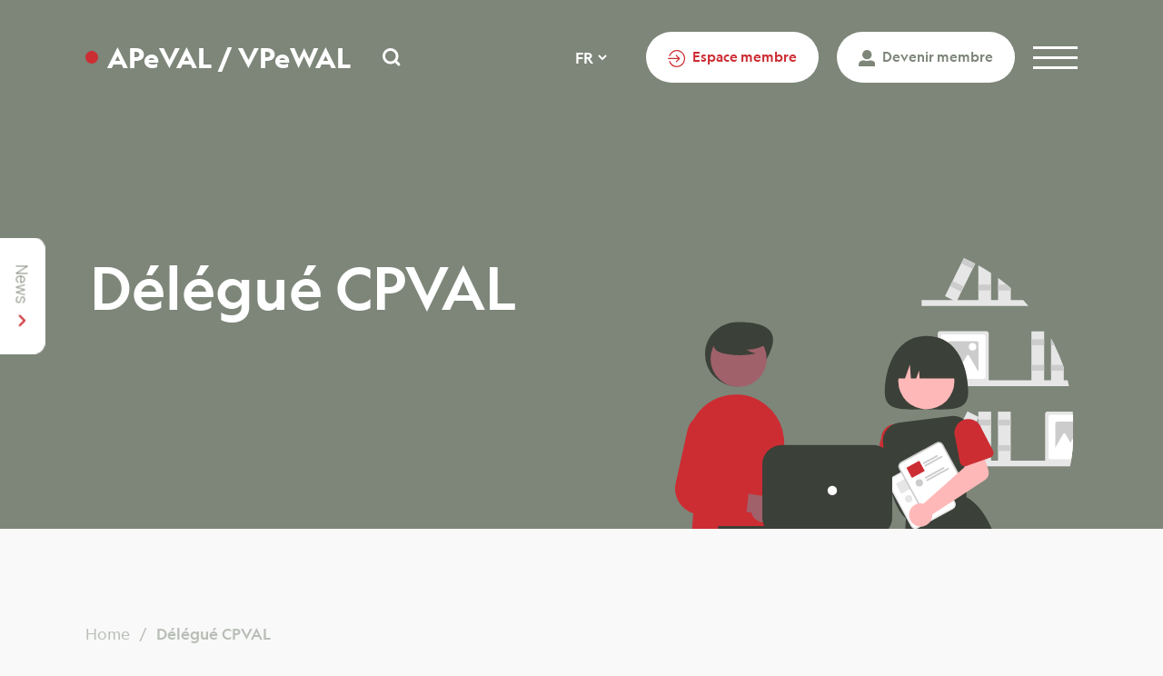

--- FILE ---
content_type: text/html; charset=UTF-8
request_url: https://apeval.ch/home/delegue-cpval/
body_size: 18923
content:
<!doctype html>
<html lang="fr-FR">
    <head>
        <meta charset="UTF-8" />
        <meta name="viewport" content="width=device-width, initial-scale=1" />
        <link rel="profile" href="https://gmpg.org/xfn/11" />
        <script> var ajaxurl = 'https://apeval.ch/wp-admin/admin-ajax.php'; </script><meta name='robots' content='index, follow, max-image-preview:large, max-snippet:-1, max-video-preview:-1' />
<link rel="alternate" href="https://apeval.ch/home/delegue-cpval/" hreflang="fr" />
<link rel="alternate" href="https://apeval.ch/de/home-de/pkwal-delegierte/" hreflang="de" />

	<!-- This site is optimized with the Yoast SEO plugin v24.9 - https://yoast.com/wordpress/plugins/seo/ -->
	<title>Délégué CPVAL - APeVAL / VPeWAL</title>
	<meta name="description" content="Représentation de l&#039;APeVAL au sein de la Caisse de prévoyance du Valais. La CPVAL est conduite par un comité paritaire de 10 membres." />
	<link rel="canonical" href="https://apeval.ch/home/delegue-cpval/" />
	<meta property="og:locale" content="fr_FR" />
	<meta property="og:locale:alternate" content="de_DE" />
	<meta property="og:type" content="article" />
	<meta property="og:title" content="Délégué CPVAL - APeVAL / VPeWAL" />
	<meta property="og:description" content="Représentation de l&#039;APeVAL au sein de la Caisse de prévoyance du Valais. La CPVAL est conduite par un comité paritaire de 10 membres." />
	<meta property="og:url" content="https://apeval.ch/home/delegue-cpval/" />
	<meta property="og:site_name" content="APeVAL / VPeWAL" />
	<meta property="article:modified_time" content="2024-05-03T08:05:53+00:00" />
	<meta name="twitter:card" content="summary_large_image" />
	<meta name="twitter:label1" content="Durée de lecture estimée" />
	<meta name="twitter:data1" content="1 minute" />
	<script type="application/ld+json" class="yoast-schema-graph">{"@context":"https://schema.org","@graph":[{"@type":"WebPage","@id":"https://apeval.ch/home/delegue-cpval/","url":"https://apeval.ch/home/delegue-cpval/","name":"Délégué CPVAL - APeVAL / VPeWAL","isPartOf":{"@id":"https://apeval.ch/#website"},"primaryImageOfPage":{"@id":"https://apeval.ch/home/delegue-cpval/#primaryimage"},"image":{"@id":"https://apeval.ch/home/delegue-cpval/#primaryimage"},"thumbnailUrl":"https://apeval.ch/wp-content/uploads/2023/02/footer.svg","datePublished":"2024-03-22T06:33:21+00:00","dateModified":"2024-05-03T08:05:53+00:00","description":"Représentation de l'APeVAL au sein de la Caisse de prévoyance du Valais. La CPVAL est conduite par un comité paritaire de 10 membres.","breadcrumb":{"@id":"https://apeval.ch/home/delegue-cpval/#breadcrumb"},"inLanguage":"fr-FR","potentialAction":[{"@type":"ReadAction","target":["https://apeval.ch/home/delegue-cpval/"]}]},{"@type":"ImageObject","inLanguage":"fr-FR","@id":"https://apeval.ch/home/delegue-cpval/#primaryimage","url":"https://apeval.ch/wp-content/uploads/2023/02/footer.svg","contentUrl":"https://apeval.ch/wp-content/uploads/2023/02/footer.svg","width":551,"height":372,"caption":"équipe"},{"@type":"BreadcrumbList","@id":"https://apeval.ch/home/delegue-cpval/#breadcrumb","itemListElement":[{"@type":"ListItem","position":1,"name":"Home","item":"https://apeval.ch/"},{"@type":"ListItem","position":2,"name":"Home","item":"https://apeval.ch/"},{"@type":"ListItem","position":3,"name":"Délégué CPVAL"}]},{"@type":"WebSite","@id":"https://apeval.ch/#website","url":"https://apeval.ch/","name":"APeVAL / VPeWAL","description":"Association du personnel de l’Etat du Valais","publisher":{"@id":"https://apeval.ch/#organization"},"potentialAction":[{"@type":"SearchAction","target":{"@type":"EntryPoint","urlTemplate":"https://apeval.ch/?s={search_term_string}"},"query-input":{"@type":"PropertyValueSpecification","valueRequired":true,"valueName":"search_term_string"}}],"inLanguage":"fr-FR"},{"@type":"Organization","@id":"https://apeval.ch/#organization","name":"APeVAL / VPeWAL","url":"https://apeval.ch/","logo":{"@type":"ImageObject","inLanguage":"fr-FR","@id":"https://apeval.ch/#/schema/logo/image/","url":"https://apeval.ch/wp-content/uploads/2024/03/apeval_logo-1.png","contentUrl":"https://apeval.ch/wp-content/uploads/2024/03/apeval_logo-1.png","width":1086,"height":1086,"caption":"APeVAL / VPeWAL"},"image":{"@id":"https://apeval.ch/#/schema/logo/image/"}}]}</script>
	<!-- / Yoast SEO plugin. -->


<link rel="alternate" type="application/rss+xml" title="APeVAL / VPeWAL &raquo; Flux" href="https://apeval.ch/feed/" />
<link rel="alternate" type="application/rss+xml" title="APeVAL / VPeWAL &raquo; Flux des commentaires" href="https://apeval.ch/comments/feed/" />
<link rel="alternate" title="oEmbed (JSON)" type="application/json+oembed" href="https://apeval.ch/wp-json/oembed/1.0/embed?url=https%3A%2F%2Fapeval.ch%2Fhome%2Fdelegue-cpval%2F" />
<link rel="alternate" title="oEmbed (XML)" type="text/xml+oembed" href="https://apeval.ch/wp-json/oembed/1.0/embed?url=https%3A%2F%2Fapeval.ch%2Fhome%2Fdelegue-cpval%2F&#038;format=xml" />
<style id='wp-img-auto-sizes-contain-inline-css'>
img:is([sizes=auto i],[sizes^="auto," i]){contain-intrinsic-size:3000px 1500px}
/*# sourceURL=wp-img-auto-sizes-contain-inline-css */
</style>
<style id='wp-emoji-styles-inline-css'>

	img.wp-smiley, img.emoji {
		display: inline !important;
		border: none !important;
		box-shadow: none !important;
		height: 1em !important;
		width: 1em !important;
		margin: 0 0.07em !important;
		vertical-align: -0.1em !important;
		background: none !important;
		padding: 0 !important;
	}
/*# sourceURL=wp-emoji-styles-inline-css */
</style>
<style id='wp-block-library-inline-css'>
:root{--wp-block-synced-color:#7a00df;--wp-block-synced-color--rgb:122,0,223;--wp-bound-block-color:var(--wp-block-synced-color);--wp-editor-canvas-background:#ddd;--wp-admin-theme-color:#007cba;--wp-admin-theme-color--rgb:0,124,186;--wp-admin-theme-color-darker-10:#006ba1;--wp-admin-theme-color-darker-10--rgb:0,107,160.5;--wp-admin-theme-color-darker-20:#005a87;--wp-admin-theme-color-darker-20--rgb:0,90,135;--wp-admin-border-width-focus:2px}@media (min-resolution:192dpi){:root{--wp-admin-border-width-focus:1.5px}}.wp-element-button{cursor:pointer}:root .has-very-light-gray-background-color{background-color:#eee}:root .has-very-dark-gray-background-color{background-color:#313131}:root .has-very-light-gray-color{color:#eee}:root .has-very-dark-gray-color{color:#313131}:root .has-vivid-green-cyan-to-vivid-cyan-blue-gradient-background{background:linear-gradient(135deg,#00d084,#0693e3)}:root .has-purple-crush-gradient-background{background:linear-gradient(135deg,#34e2e4,#4721fb 50%,#ab1dfe)}:root .has-hazy-dawn-gradient-background{background:linear-gradient(135deg,#faaca8,#dad0ec)}:root .has-subdued-olive-gradient-background{background:linear-gradient(135deg,#fafae1,#67a671)}:root .has-atomic-cream-gradient-background{background:linear-gradient(135deg,#fdd79a,#004a59)}:root .has-nightshade-gradient-background{background:linear-gradient(135deg,#330968,#31cdcf)}:root .has-midnight-gradient-background{background:linear-gradient(135deg,#020381,#2874fc)}:root{--wp--preset--font-size--normal:16px;--wp--preset--font-size--huge:42px}.has-regular-font-size{font-size:1em}.has-larger-font-size{font-size:2.625em}.has-normal-font-size{font-size:var(--wp--preset--font-size--normal)}.has-huge-font-size{font-size:var(--wp--preset--font-size--huge)}.has-text-align-center{text-align:center}.has-text-align-left{text-align:left}.has-text-align-right{text-align:right}.has-fit-text{white-space:nowrap!important}#end-resizable-editor-section{display:none}.aligncenter{clear:both}.items-justified-left{justify-content:flex-start}.items-justified-center{justify-content:center}.items-justified-right{justify-content:flex-end}.items-justified-space-between{justify-content:space-between}.screen-reader-text{border:0;clip-path:inset(50%);height:1px;margin:-1px;overflow:hidden;padding:0;position:absolute;width:1px;word-wrap:normal!important}.screen-reader-text:focus{background-color:#ddd;clip-path:none;color:#444;display:block;font-size:1em;height:auto;left:5px;line-height:normal;padding:15px 23px 14px;text-decoration:none;top:5px;width:auto;z-index:100000}html :where(.has-border-color){border-style:solid}html :where([style*=border-top-color]){border-top-style:solid}html :where([style*=border-right-color]){border-right-style:solid}html :where([style*=border-bottom-color]){border-bottom-style:solid}html :where([style*=border-left-color]){border-left-style:solid}html :where([style*=border-width]){border-style:solid}html :where([style*=border-top-width]){border-top-style:solid}html :where([style*=border-right-width]){border-right-style:solid}html :where([style*=border-bottom-width]){border-bottom-style:solid}html :where([style*=border-left-width]){border-left-style:solid}html :where(img[class*=wp-image-]){height:auto;max-width:100%}:where(figure){margin:0 0 1em}html :where(.is-position-sticky){--wp-admin--admin-bar--position-offset:var(--wp-admin--admin-bar--height,0px)}@media screen and (max-width:600px){html :where(.is-position-sticky){--wp-admin--admin-bar--position-offset:0px}}

/*# sourceURL=wp-block-library-inline-css */
</style><style id='global-styles-inline-css'>
:root{--wp--preset--aspect-ratio--square: 1;--wp--preset--aspect-ratio--4-3: 4/3;--wp--preset--aspect-ratio--3-4: 3/4;--wp--preset--aspect-ratio--3-2: 3/2;--wp--preset--aspect-ratio--2-3: 2/3;--wp--preset--aspect-ratio--16-9: 16/9;--wp--preset--aspect-ratio--9-16: 9/16;--wp--preset--color--black: #000000;--wp--preset--color--cyan-bluish-gray: #abb8c3;--wp--preset--color--white: #FFF;--wp--preset--color--pale-pink: #f78da7;--wp--preset--color--vivid-red: #cf2e2e;--wp--preset--color--luminous-vivid-orange: #ff6900;--wp--preset--color--luminous-vivid-amber: #fcb900;--wp--preset--color--light-green-cyan: #7bdcb5;--wp--preset--color--vivid-green-cyan: #00d084;--wp--preset--color--pale-cyan-blue: #8ed1fc;--wp--preset--color--vivid-cyan-blue: #0693e3;--wp--preset--color--vivid-purple: #9b51e0;--wp--preset--color--primary: #0073a8;--wp--preset--color--secondary: #005075;--wp--preset--color--dark-gray: #111;--wp--preset--color--light-gray: #767676;--wp--preset--gradient--vivid-cyan-blue-to-vivid-purple: linear-gradient(135deg,rgb(6,147,227) 0%,rgb(155,81,224) 100%);--wp--preset--gradient--light-green-cyan-to-vivid-green-cyan: linear-gradient(135deg,rgb(122,220,180) 0%,rgb(0,208,130) 100%);--wp--preset--gradient--luminous-vivid-amber-to-luminous-vivid-orange: linear-gradient(135deg,rgb(252,185,0) 0%,rgb(255,105,0) 100%);--wp--preset--gradient--luminous-vivid-orange-to-vivid-red: linear-gradient(135deg,rgb(255,105,0) 0%,rgb(207,46,46) 100%);--wp--preset--gradient--very-light-gray-to-cyan-bluish-gray: linear-gradient(135deg,rgb(238,238,238) 0%,rgb(169,184,195) 100%);--wp--preset--gradient--cool-to-warm-spectrum: linear-gradient(135deg,rgb(74,234,220) 0%,rgb(151,120,209) 20%,rgb(207,42,186) 40%,rgb(238,44,130) 60%,rgb(251,105,98) 80%,rgb(254,248,76) 100%);--wp--preset--gradient--blush-light-purple: linear-gradient(135deg,rgb(255,206,236) 0%,rgb(152,150,240) 100%);--wp--preset--gradient--blush-bordeaux: linear-gradient(135deg,rgb(254,205,165) 0%,rgb(254,45,45) 50%,rgb(107,0,62) 100%);--wp--preset--gradient--luminous-dusk: linear-gradient(135deg,rgb(255,203,112) 0%,rgb(199,81,192) 50%,rgb(65,88,208) 100%);--wp--preset--gradient--pale-ocean: linear-gradient(135deg,rgb(255,245,203) 0%,rgb(182,227,212) 50%,rgb(51,167,181) 100%);--wp--preset--gradient--electric-grass: linear-gradient(135deg,rgb(202,248,128) 0%,rgb(113,206,126) 100%);--wp--preset--gradient--midnight: linear-gradient(135deg,rgb(2,3,129) 0%,rgb(40,116,252) 100%);--wp--preset--font-size--small: 19.5px;--wp--preset--font-size--medium: 20px;--wp--preset--font-size--large: 36.5px;--wp--preset--font-size--x-large: 42px;--wp--preset--font-size--normal: 22px;--wp--preset--font-size--huge: 49.5px;--wp--preset--spacing--20: 0.44rem;--wp--preset--spacing--30: 0.67rem;--wp--preset--spacing--40: 1rem;--wp--preset--spacing--50: 1.5rem;--wp--preset--spacing--60: 2.25rem;--wp--preset--spacing--70: 3.38rem;--wp--preset--spacing--80: 5.06rem;--wp--preset--shadow--natural: 6px 6px 9px rgba(0, 0, 0, 0.2);--wp--preset--shadow--deep: 12px 12px 50px rgba(0, 0, 0, 0.4);--wp--preset--shadow--sharp: 6px 6px 0px rgba(0, 0, 0, 0.2);--wp--preset--shadow--outlined: 6px 6px 0px -3px rgb(255, 255, 255), 6px 6px rgb(0, 0, 0);--wp--preset--shadow--crisp: 6px 6px 0px rgb(0, 0, 0);}:where(.is-layout-flex){gap: 0.5em;}:where(.is-layout-grid){gap: 0.5em;}body .is-layout-flex{display: flex;}.is-layout-flex{flex-wrap: wrap;align-items: center;}.is-layout-flex > :is(*, div){margin: 0;}body .is-layout-grid{display: grid;}.is-layout-grid > :is(*, div){margin: 0;}:where(.wp-block-columns.is-layout-flex){gap: 2em;}:where(.wp-block-columns.is-layout-grid){gap: 2em;}:where(.wp-block-post-template.is-layout-flex){gap: 1.25em;}:where(.wp-block-post-template.is-layout-grid){gap: 1.25em;}.has-black-color{color: var(--wp--preset--color--black) !important;}.has-cyan-bluish-gray-color{color: var(--wp--preset--color--cyan-bluish-gray) !important;}.has-white-color{color: var(--wp--preset--color--white) !important;}.has-pale-pink-color{color: var(--wp--preset--color--pale-pink) !important;}.has-vivid-red-color{color: var(--wp--preset--color--vivid-red) !important;}.has-luminous-vivid-orange-color{color: var(--wp--preset--color--luminous-vivid-orange) !important;}.has-luminous-vivid-amber-color{color: var(--wp--preset--color--luminous-vivid-amber) !important;}.has-light-green-cyan-color{color: var(--wp--preset--color--light-green-cyan) !important;}.has-vivid-green-cyan-color{color: var(--wp--preset--color--vivid-green-cyan) !important;}.has-pale-cyan-blue-color{color: var(--wp--preset--color--pale-cyan-blue) !important;}.has-vivid-cyan-blue-color{color: var(--wp--preset--color--vivid-cyan-blue) !important;}.has-vivid-purple-color{color: var(--wp--preset--color--vivid-purple) !important;}.has-black-background-color{background-color: var(--wp--preset--color--black) !important;}.has-cyan-bluish-gray-background-color{background-color: var(--wp--preset--color--cyan-bluish-gray) !important;}.has-white-background-color{background-color: var(--wp--preset--color--white) !important;}.has-pale-pink-background-color{background-color: var(--wp--preset--color--pale-pink) !important;}.has-vivid-red-background-color{background-color: var(--wp--preset--color--vivid-red) !important;}.has-luminous-vivid-orange-background-color{background-color: var(--wp--preset--color--luminous-vivid-orange) !important;}.has-luminous-vivid-amber-background-color{background-color: var(--wp--preset--color--luminous-vivid-amber) !important;}.has-light-green-cyan-background-color{background-color: var(--wp--preset--color--light-green-cyan) !important;}.has-vivid-green-cyan-background-color{background-color: var(--wp--preset--color--vivid-green-cyan) !important;}.has-pale-cyan-blue-background-color{background-color: var(--wp--preset--color--pale-cyan-blue) !important;}.has-vivid-cyan-blue-background-color{background-color: var(--wp--preset--color--vivid-cyan-blue) !important;}.has-vivid-purple-background-color{background-color: var(--wp--preset--color--vivid-purple) !important;}.has-black-border-color{border-color: var(--wp--preset--color--black) !important;}.has-cyan-bluish-gray-border-color{border-color: var(--wp--preset--color--cyan-bluish-gray) !important;}.has-white-border-color{border-color: var(--wp--preset--color--white) !important;}.has-pale-pink-border-color{border-color: var(--wp--preset--color--pale-pink) !important;}.has-vivid-red-border-color{border-color: var(--wp--preset--color--vivid-red) !important;}.has-luminous-vivid-orange-border-color{border-color: var(--wp--preset--color--luminous-vivid-orange) !important;}.has-luminous-vivid-amber-border-color{border-color: var(--wp--preset--color--luminous-vivid-amber) !important;}.has-light-green-cyan-border-color{border-color: var(--wp--preset--color--light-green-cyan) !important;}.has-vivid-green-cyan-border-color{border-color: var(--wp--preset--color--vivid-green-cyan) !important;}.has-pale-cyan-blue-border-color{border-color: var(--wp--preset--color--pale-cyan-blue) !important;}.has-vivid-cyan-blue-border-color{border-color: var(--wp--preset--color--vivid-cyan-blue) !important;}.has-vivid-purple-border-color{border-color: var(--wp--preset--color--vivid-purple) !important;}.has-vivid-cyan-blue-to-vivid-purple-gradient-background{background: var(--wp--preset--gradient--vivid-cyan-blue-to-vivid-purple) !important;}.has-light-green-cyan-to-vivid-green-cyan-gradient-background{background: var(--wp--preset--gradient--light-green-cyan-to-vivid-green-cyan) !important;}.has-luminous-vivid-amber-to-luminous-vivid-orange-gradient-background{background: var(--wp--preset--gradient--luminous-vivid-amber-to-luminous-vivid-orange) !important;}.has-luminous-vivid-orange-to-vivid-red-gradient-background{background: var(--wp--preset--gradient--luminous-vivid-orange-to-vivid-red) !important;}.has-very-light-gray-to-cyan-bluish-gray-gradient-background{background: var(--wp--preset--gradient--very-light-gray-to-cyan-bluish-gray) !important;}.has-cool-to-warm-spectrum-gradient-background{background: var(--wp--preset--gradient--cool-to-warm-spectrum) !important;}.has-blush-light-purple-gradient-background{background: var(--wp--preset--gradient--blush-light-purple) !important;}.has-blush-bordeaux-gradient-background{background: var(--wp--preset--gradient--blush-bordeaux) !important;}.has-luminous-dusk-gradient-background{background: var(--wp--preset--gradient--luminous-dusk) !important;}.has-pale-ocean-gradient-background{background: var(--wp--preset--gradient--pale-ocean) !important;}.has-electric-grass-gradient-background{background: var(--wp--preset--gradient--electric-grass) !important;}.has-midnight-gradient-background{background: var(--wp--preset--gradient--midnight) !important;}.has-small-font-size{font-size: var(--wp--preset--font-size--small) !important;}.has-medium-font-size{font-size: var(--wp--preset--font-size--medium) !important;}.has-large-font-size{font-size: var(--wp--preset--font-size--large) !important;}.has-x-large-font-size{font-size: var(--wp--preset--font-size--x-large) !important;}
/*# sourceURL=global-styles-inline-css */
</style>

<style id='classic-theme-styles-inline-css'>
/*! This file is auto-generated */
.wp-block-button__link{color:#fff;background-color:#32373c;border-radius:9999px;box-shadow:none;text-decoration:none;padding:calc(.667em + 2px) calc(1.333em + 2px);font-size:1.125em}.wp-block-file__button{background:#32373c;color:#fff;text-decoration:none}
/*# sourceURL=/wp-includes/css/classic-themes.min.css */
</style>
<link rel='stylesheet' id='sps_front_css-css' href='https://apeval.ch/wp-content/plugins/sync-post-with-other-site/assets/css/sps_front_style.css?rand=202&#038;ver=1.8' media='all' />
<link rel='stylesheet' id='cmplz-general-css' href='https://apeval.ch/wp-content/plugins/complianz-gdpr/assets/css/cookieblocker.min.css?ver=1745393353' media='all' />
<link rel='stylesheet' id='twentynineteen-style-css' href='https://apeval.ch/wp-content/themes/fmep-theme/style.css?ver=2022.01' media='all' />
<link rel='stylesheet' id='twentynineteen-webfonts-css' href='https://apeval.ch/wp-content/themes/fmep-theme/webfonts/stylesheet.css?ver=1.1' media='all' />
<link rel='stylesheet' id='twentynineteen-font-awesome-css' href='https://apeval.ch/wp-content/themes/fmep-theme/css/all.css?ver=1.1' media='all' />
<link rel='stylesheet' id='twentynineteen-style-theme-css' href='https://apeval.ch/wp-content/themes/fmep-theme/css/style-theme.css?ver=1.1' media='all' />
<link rel='stylesheet' id='twentynineteen-slick-css' href='https://apeval.ch/wp-content/themes/fmep-theme/css/slick.css?ver=1.1' media='all' />
<link rel='stylesheet' id='twentynineteen-bootstrap-css' href='https://apeval.ch/wp-content/themes/fmep-theme/css/bootstrap.css?ver=1.1' media='all' />
<link rel='stylesheet' id='twentynineteen-responsive-css' href='https://apeval.ch/wp-content/themes/fmep-theme/css/responsive.css?ver=1.1' media='all' />
<link rel='stylesheet' id='twentynineteen-print-style-css' href='https://apeval.ch/wp-content/themes/fmep-theme/print.css?ver=2022.01' media='print' />
<script src="https://apeval.ch/wp-content/themes/fmep-theme/js/jquery.min.js?ver=1.1" id="jquery-js"></script>
<link rel="https://api.w.org/" href="https://apeval.ch/wp-json/" /><link rel="alternate" title="JSON" type="application/json" href="https://apeval.ch/wp-json/wp/v2/pages/1882" /><link rel="EditURI" type="application/rsd+xml" title="RSD" href="https://apeval.ch/xmlrpc.php?rsd" />
<meta name="generator" content="WordPress 6.9" />
<link rel='shortlink' href='https://apeval.ch/?p=1882' />
<script type="text/javascript" data-cfasync="false">__ARMAJAXURL = "https://apeval.ch/wp-admin/admin-ajax.php";__ARMVIEWURL = "https://apeval.ch/wp-content/plugins/armember/core/views";__ARMIMAGEURL = "https://apeval.ch/wp-content/plugins/armember/images";__ARMISADMIN = [];__ARMSITEURL = "https://apeval.ch";loadActivityError = "There is an error while loading activities, please try again.";pinterestPermissionError = "The user chose not to grant permissions or closed the pop-up";pinterestError = "Oops, there was a problem getting your information";clickToCopyError = "There is an error while copying, please try again";fbUserLoginError = "User cancelled login or did not fully authorize.";closeAccountError = "There is an error while closing account, please try again.";invalidFileTypeError = "Sorry, this file type is not permitted for security reasons.";fileSizeError = "File is not allowed bigger than {SIZE}.";fileUploadError = "There is an error in uploading file, Please try again.";coverRemoveConfirm = "Are you sure you want to remove cover photo?";profileRemoveConfirm = "Are you sure you want to remove profile photo?";errorPerformingAction = "There is an error while performing this action, please try again.";userSubscriptionCancel = "User's subscription has been canceled";ARM_Loding = "Loading..";Post_Publish ="After certain time of post is published";Post_Modify ="After certain time of post is modified";wentwrong ="Sorry, Something went wrong. Please try again.";bulkActionError = "Please select valid action.";bulkRecordsError ="Please select one or more records.";clearLoginAttempts ="Login attempts cleared successfully.";clearLoginHistory ="Login History cleared successfully.";nopasswordforimport ="Password can not be left blank.";delBadgeSuccess ="Badge has been deleted successfully.";delBadgeError ="There is an error while deleting Badge, please try again.";delAchievementBadgeSuccess ="Achievement badges has been deleted successfully.";delAchievementBadgeError ="There is an error while deleting achievement badges, please try again.";addUserAchievementSuccess ="User Achievement Added Successfully.";delUserBadgeSuccess ="User badge has been deleted successfully.";delUserBadgeError ="There is an error while deleting user badge, please try again.";delPlansSuccess ="Plan(s) has been deleted successfully.";delPlansError ="There is an error while deleting Plan(s), please try again.";delPlanError ="There is an error while deleting Plan, please try again.";stripePlanIDWarning ="If you leave this field blank, stripe will not be available in setup for recurring plan(s).";delSetupsSuccess ="Setup(s) has been deleted successfully.";delSetupsError ="There is an error while deleting Setup(s), please try again.";delSetupSuccess ="Setup has been deleted successfully.";delSetupError ="There is an error while deleting Setup, please try again.";delFormSetSuccess ="Form Set Deleted Successfully.";delFormSetError ="There is an error while deleting form set, please try again.";delFormSuccess ="Form deleted successfully.";delFormError ="There is an error while deleting form, please try again.";delRuleSuccess ="Rule has been deleted successfully.";delRuleError ="There is an error while deleting Rule, please try again.";delRulesSuccess ="Rule(s) has been deleted successfully.";delRulesError ="There is an error while deleting Rule(s), please try again.";prevTransactionError ="There is an error while generating preview of transaction detail, Please try again.";invoiceTransactionError ="There is an error while generating invoice of transaction detail, Please try again.";prevMemberDetailError ="There is an error while generating preview of members detail, Please try again.";prevMemberActivityError ="There is an error while displaying members activities detail, Please try again.";prevCustomCssError ="There is an error while displaying ARMember CSS Class Information, Please Try Again.";prevImportMemberDetailError ="Please upload appropriate file to import users.";delTransactionSuccess ="Transaction has been deleted successfully.";delTransactionsSuccess ="Transaction(s) has been deleted successfully.";delAutoMessageSuccess ="Message has been deleted successfully.";delAutoMessageError ="There is an error while deleting Message, please try again.";delAutoMessagesSuccess ="Message(s) has been deleted successfully.";delAutoMessagesError ="There is an error while deleting Message(s), please try again.";delCouponSuccess ="Coupon has been deleted successfully.";delCouponError ="There is an error while deleting Coupon, please try again.";delCouponsSuccess ="Coupon(s) has been deleted successfully.";delCouponsError ="There is an error while deleting Coupon(s), please try again.";saveSettingsSuccess ="Settings has been saved successfully.";saveSettingsError ="There is an error while updating settings, please try again.";saveDefaultRuleSuccess ="Default Rules Saved Successfully.";saveDefaultRuleError ="There is an error while updating rules, please try again.";saveOptInsSuccess ="Opt-ins Settings Saved Successfully.";saveOptInsError ="There is an error while updating opt-ins settings, please try again.";delOptInsConfirm ="Are you sure to delete configuration?";delMemberActivityError ="There is an error while deleting member activities, please try again.";noTemplateError ="Template not found.";saveTemplateSuccess ="Template options has been saved successfully.";saveTemplateError ="There is an error while updating template options, please try again.";prevTemplateError ="There is an error while generating preview of template, Please try again.";addTemplateSuccess ="Template has been added successfully.";addTemplateError ="There is an error while adding template, please try again.";delTemplateSuccess ="Template has been deleted successfully.";delTemplateError ="There is an error while deleting template, please try again.";saveEmailTemplateSuccess ="Email Template Updated Successfully.";saveAutoMessageSuccess ="Message Updated Successfully.";saveBadgeSuccess ="Badges Updated Successfully.";addAchievementSuccess ="Achievements Added Successfully.";saveAchievementSuccess ="Achievements Updated Successfully.";addDripRuleSuccess ="Rule Added Successfully.";saveDripRuleSuccess ="Rule updated Successfully.";pastDateError ="Cannot Set Past Dates.";pastStartDateError ="Start date can not be earlier than current date.";pastExpireDateError ="Expire date can not be earlier than current date.";couponExpireDateError ="Expire date can not be earlier than start date.";uniqueformsetname ="This Set Name is already exist.";uniquesignupformname ="This Form Name is already exist.";installAddonError ="There is an error while installing addon, Please try again.";installAddonSuccess ="Addon installed successfully.";activeAddonError ="There is an error while activating addon, Please try again.";activeAddonSuccess ="Addon activated successfully.";deactiveAddonSuccess ="Addon deactivated successfully.";confirmCancelSubscription ="Are you sure you want to cancel subscription?";errorPerformingAction ="There is an error while performing this action, please try again.";arm_nothing_found ="Oops, nothing found.";delPaidPostSuccess ="Paid Post has been deleted successfully.";delPaidPostError ="There is an error while deleting Paid Post, please try again.";armEditCurrency ="Edit";armCustomCurrency ="Custom Currency";armEnabledPayPerPost ="";REMOVEPAIDPOSTMESSAGE = "You cannot remove all paid post.";ARMCYCLELABEL = "Label";LABELERROR = "Label should not be blank"</script><!-- start Simple Custom CSS and JS -->
<script>
jQuery(document).ready(function( $ ){   
	
	$(document).ajaxComplete(function(event, xhr, options){
        //      console.log(xhr); 
		
           var cuurnturl = event.target.location.href;
		if(cuurnturl=='https://apeval.ch/register/') {
		     var stringvalue= options.data;
			if (stringvalue.toLocaleLowerCase().indexOf("arm_action=please-signup")!=-1){
				
				setTimeout(function () {
    						window.location.href='https://apeval.ch/';
					}, 3000);
			}
			
			
		}
			
            });
	
	$(".btn-outline-secondary").click(function(){  
	 $( ".btn-outline-secondary" ).each(function( index ) {
           $(this).removeClass('active_vote');
       });
		
		$(this).addClass('active_vote');
		
	});
	
	
	$(".marklikes").click(function(){     
        heart_likes   = jQuery(this);
        post_id = heart_likes.data("post_id");         
        // Ajax call
        $.ajax({
            type: "post",
            url: $(this).data('url_action'),
            data: "action=post-likes&nonce="+$(this).data('nonce')+"&post_likes=&post_id="+post_id,
            success: function(vlikes){
                // If vote successful
                if(vlikes != "already")
                {
                    heart_likes.addClass("liked");
                    $(".likescounts"+post_id).html(vlikes);
                }
            }
        });         
        return false;
    });
	
	
	 $(".markvote").click(function(){     
        heart   = jQuery(this);
        post_id = heart.data("post_id");     
		 
		 
		 var vote_status = $(".vote-right-box").find(".active_vote").attr('data-id');
		if (typeof vote_status === "undefined") {
			$("#voteresult").html('<div class="alert alert-danger" role="alert">Choose vote first! </div>');
			 return false;
		}
		
		 
        // Ajax call
        jQuery.ajax({
            type: "post",
            url: $(this).data('url_action'),
            data: "action=post-vote&nonce="+$(this).data('nonce')+"&vote_status="+vote_status+"&post_vote=&post_id="+post_id,
            success: function(vcount){
                // If vote successful
               // if(vcount != "already")
               // {
                    heart.addClass("voted");
                    $(".votecounts"+post_id).html(vcount+' votes');
	    $("#voteresult").html('<div class="alert alert-success" role="alert">Vote has been given! </div>');
                //}
			
				
				$('#voteresult').fadeIn('fast').delay(3000).fadeOut('fast');
            }
        });         
        return false;

	 });

	$('.addsuggesstionfrm').on('submit',function(e) {
        e.preventDefault();
        var formData = new FormData(this);
         $('#adsuggestionbtn').prop('disabled', true);
        $.ajax({
            type:'POST',
           url: $(this).data('url_action'),
            data:formData,
            cache:false,
            contentType: false,
            processData: false,
            success:function(data){
				$('#adsuggestionbtn').prop('disabled', false);
                $(".addsuggesstionfrm").trigger('reset');
	           $("#suggestionresult_btn").show();
	           $("#suggestionresult").html('<div class="alert alert-success" role="alert">Suggestion has been submitted! </div>');
	  
            },
            error: function(data){
                console.log("error");
                console.log(data);
            }
        });
	
	
     });
  });
</script>
<!-- end Simple Custom CSS and JS -->
<!-- start Simple Custom CSS and JS -->
<style>
/* Add your CSS code here.

For example:
.example {
    color: red;
}

For brushing up on your CSS knowledge, check out http://www.w3schools.com/css/css_syntax.asp

End of comment */ 
/*
.form-wrapper .arm-df__heading:not(.popup_header_text) .arm-df__heading-text{ font-weight:700; font-family:var(--font-heading) !important;}

.form-wrapper .armf_button_position_center .arm-df__form-field-wrap_submit, 
.form-wrapper .arm_editor_form_fileds_wrapper .arm_login_links_wrapper, 
.form-wrapper .arm_login_links_wrapper{ text-align:left !important;}

.form-wrapper .arm-df__form-group .arm-df__field-label .arm-df__label-asterisk+label.arm_form_field_label_text{ display:block !important; margin-bottom:10px !important; color:var(--secondary) !important; font-size:18px !important;}
.form-wrapper .arm_form_102 .arm-df__form-field-wrap_submit .arm-df__form-control-submit-btn, 
.form-wrapper .arm_form_102 .arm-df__form-field-wrap_submit button.arm-df__form-control-submit-btn,
.form-wrapper .arm_form_101 .arm-df__form-field-wrap_submit .arm-df__form-control-submit-btn, 
.form-wrapper .arm_form_101 .arm-df__form-field-wrap_submit button.arm-df__form-control-submit-btn{
display: inline-block !important;
font-weight: 500 !important;
color: #000000 !important;
text-align: center !important;
vertical-align: middle !important;
background-color: transparent !important;
border: none !important;
padding: 1.45rem 2.25rem !important;
font-size: 1.25rem !important;
line-height: 1.5 !important;
border-radius: 5rem !important;
font-family: var(--font-heading) !important;
width:auto;
background:var(--primary) !important;
color:var(--white) !important;
}
.form-wrapper .arm_form_102 .arm-df__form-field-wrap_submit .arm-df__form-control-submit-btn:hover, 
.form-wrapper .arm_form_102 .arm-df__form-field-wrap_submit button.arm-df__form-control-submit-btn:hover, 
.form-wrapper .arm_form_102 .arm-df__form-field-wrap_submit .arm-df__form-control-submit-btn:hover, 
.form-wrapper .arm_form_102 .arm-df__form-field-wrap_submit .arm-df__form-control-submit-btn:not([disabled]):hover, 
.form-wrapper .arm_form_102.arm_form_layout_writer .arm-df__fields-wrapper .arm-df__form-field-wrap_submit .arm-df__form-control-submit-btn.btn:hover, 
.form-wrapper .arm_form_102.arm_form_layout_writer .arm-df__fields-wrapper .arm-df__form-field-wrap_submit .arm-df__form-control-submit-btn.btn-large:hover, 
.form-wrapper .arm_form_102 .arm-df__form-field-wrap_submit button.arm-df__form-control-submit-btn:hover, 
.form-wrapper .arm_form_102 .arm-df__form-field-wrap_submit button.arm-df__form-control-submit-btn:not([disabled]):hover, 
.form-wrapper .arm_form_102.arm_form_layout_writer .arm-df__fields-wrapper .arm-df__form-field-wrap_submit button.arm-df__form-control-submit-btn.btn:hover, 
.form-wrapper .arm_form_102.arm_form_layout_writer .arm-df__fields-wrapper .arm-df__form-field-wrap_submit button.arm-df__form-control-submit-btn.btn-large:hover
.form-wrapper .arm_form_101 .arm-df__form-field-wrap_submit .arm-df__form-control-submit-btn:hover, 
.form-wrapper .arm_form_101 .arm-df__form-field-wrap_submit .arm-df__form-control-submit-btn:not([disabled]):hover, 
.form-wrapper .arm_form_101.arm_form_layout_writer .arm-df__fields-wrapper .arm-df__form-field-wrap_submit .arm-df__form-control-submit-btn.btn:hover, 
.form-wrapper .arm_form_101.arm_form_layout_writer .arm-df__fields-wrapper .arm-df__form-field-wrap_submit .arm-df__form-control-submit-btn.btn-large:hover, 
.form-wrapper .arm_form_101 .arm-df__form-field-wrap_submit button.arm-df__form-control-submit-btn:hover, 
.form-wrapper .arm_form_101 .arm-df__form-field-wrap_submit button.arm-df__form-control-submit-btn:not([disabled]):hover, 
.form-wrapper .arm_form_101.arm_form_layout_writer .arm-df__fields-wrapper .arm-df__form-field-wrap_submit button.arm-df__form-control-submit-btn.btn:hover, 
.form-wrapper .arm_form_101.arm_form_layout_writer .arm-df__fields-wrapper .arm-df__form-field-wrap_submit button.arm-df__form-control-submit-btn.btn-large:hoverr
{padding: 1.45rem 2.25rem !important; border: none !important;}
.form-wrapper .arm_form_102 .arm_registration_link, .arm_form_102 .arm_forgotpassword_link, 
.form-wrapper .arm_form_102 .arm_reg_login_links a,
.form-wrapper .arm_form_102 .arm_form_field_label_text, 
.form-wrapper .arm_form_102 .arm_member_form_field_label .arm_form_field_label_text, 
.form-wrapper .arm_form_102 .arm_df__helper-description .arm_df__helper-description-text, 
.form-wrapper .arm_form_102 .arm_form_label_wrapper .arm-df__label-asterisk, 
.form-wrapper .arm_form_102 .arm-df__form-field-wrap label, 
.form-wrapper .arm_form_102 .arm-df__form-field .arm-df__radio .arm-df__fc-radio--label, 
.form-wrapper .arm_form_102 .arm-df__form-field .arm-df__checkbox .arm-df__fc-checkbox--label, 
.form-wrapper .arm_form_102 .arm-df__checkbox{ color:var(--secondary) !important; border:none !important;}*/

.form-wrapper .arm_form_102 .arm_reg_login_links a{ color:var(--secondary) !important;}
.form-wrapper .arm_form_102 .arm_reg_login_links a:hover,
.form-wrapper .arm_form_102 .arm_registration_link a:hover, 
.form-wrapper .arm_form_102 .arm_forgotpassword_link a:hover{ color:var(--primary) !important;}
.form-wrapper .arm_editor_form_fileds_wrapper .arm_login_links_wrapper, .form-wrapper .arm_login_links_wrapper{ width:auto !important; display:inline-block;}
.form-wrapper .arm_module_forms_container .arm_form_102, 
.form-wrapper .arm-form-container .arm_form_102.arm-default-form:not(.arm_admin_member_form), 
.form-wrapper .arm_update_card_form_container .arm_form_102, 
.form-wrapper .arm_admin_member_form .arm_editor_form_fileds_wrapper{ background:none !important;}
.armf_alignment_left .arm_form_label_wrapper .arm_form_field_label_text{ margin-bottom:5px !important;}
.arm_form_103:not(.arm-material-style, .arm--material-outline-style) .arm-df__form-field-wrap input:not(.arm-df__dc--head__autocomplete), .arm_form_103 .arm-df__form-field-wrap input:not([type='checkbox'],[type='radio'],.arm-df__dc--head__autocomplete), .arm_form_103 .arm-df__form-field-wrap textarea.arm-df__form-control, .arm_form_103 .arm-df__form-field-wrap select, .arm_form_103 .arm-df__form-field-wrap .arm-df__dropdown-control dt.arm__dc--head, .arm_form_103 .arm-df__form-field-wrap input:not([type='checkbox'],[type='radio'],.arm-df__dc--head__autocomplete)
.arm_form_field_label_text span{ font-weight:400 !important;}
.arm_forgotpassword_link a:after, .arm_login_links_wrapper .arm_forgotpassword_link a:after, .arm_login_links_wrapper .arm_registration_link a:after, .arm_reg_login_links a:after{ font-family: var(--fa-style-family, "Font Awesome 6 Free");  font-weight: var(--fa-style, 900); content:'\f105'; margin-left:6px; color:var(--primary) !important;} 
{ border:1px solid #d8d8d8 !important;}
.arm_popup_member_form_102 .arm-df__heading .arm-df__heading-text, .arm_form_102 .arm_update_card_form_heading_container .arm-df__heading-text, .arm_form_102 .arm-df__heading:not(.popup_header_text) .arm-df__heading-text, .arm_popup_member_form_101 .arm-df__heading .arm-df__heading-text, .arm_form_101 .arm_update_card_form_heading_container .arm-df__heading-text, .arm_form_101 .arm-df__heading:not(.popup_header_text) .arm-df__heading-text{ font-family:var(--font-heading);}
.arm_reg_login_links{ text-align:left; padding-left:15px; padding-top:15px;}
.popup_content_text input[type=text]{ border:1px solid #d8d8d8 !important;}
.arm-df__heading-text{font-family:var(--font-heading);}
.popup_header{ padding-bottom:0; border-bottom:none;}
</style>
<!-- end Simple Custom CSS and JS -->
			<style>.cmplz-hidden {
					display: none !important;
				}</style><link rel="icon" href="https://apeval.ch/wp-content/uploads/2023/06/cropped-apeval_favicon-32x32.png" sizes="32x32" />
<link rel="icon" href="https://apeval.ch/wp-content/uploads/2023/06/cropped-apeval_favicon-192x192.png" sizes="192x192" />
<link rel="apple-touch-icon" href="https://apeval.ch/wp-content/uploads/2023/06/cropped-apeval_favicon-180x180.png" />
<meta name="msapplication-TileImage" content="https://apeval.ch/wp-content/uploads/2023/06/cropped-apeval_favicon-270x270.png" />
		<style id="wp-custom-css">
			/* dropdown formulaire */
.arm-df__dropdown-control {padding-left: 0px !important;}
.arm_form_101 .arm-df__form-field-wrap .arm-df__dropdown-control .arm__dc--head .arm__dc--head__title, .arm_form_101 .arm-df__form-field-wrap .arm-df__dropdown-control dt.arm__dc--head .arm-df__dc--head__autocomplete {color: var(--secondary) !important;}
.arm_form_101 .arm-df__form-field-wrap .arm-df__dropdown-control dt.arm__dc--head i.armfa.armfa-caret-down {color: var(--secondary) !important;}
.arm_form_101 .arm-df__dropdown-control .arm__dc--items-wrap .arm__dc--items .arm__dc--item {color: var(--secondary) !important;font-size: 15px !important;}
/* dropdown formulaires */
.dropdown-form-registrer .arm__dc--items {background-color: var(--primary) !important;}
.arm_form_101 .arm-df__dropdown-control .arm__dc--items-wrap .arm__dc--items .arm__dc--item {padding-top: 10px !important;padding-bottom: 10px !important;color: white !important;font-size: 15px !important;}
.dropdown-form-registrer .arm-df__dropdown-control {padding-left: 0px;}
.dropdown-form-registrer .arm-df__dropdown-control .arm__dc--items-wrap .arm__dc--items {max-height: fit-content !important;}
.arm_form_105 .arm-df__form-field-wrap .arm-df__dropdown-control .arm__dc--head .arm__dc--head__title, .arm_form_105 .arm-df__form-field-wrap .arm-df__dropdown-control dt.arm__dc--head .arm-df__dc--head__autocomplete{color:var(--secondary) !important;}
.arm_form_105 .arm-df__form-field-wrap .arm-df__dropdown-control dt.arm__dc--head i.armfa.armfa-caret-down{color:var(--secondary) !important;}
.arm_form_105 .arm-df__dropdown-control .arm__dc--items-wrap .arm__dc--items .arm__dc--item{color:white !important;font-size:15px !important;padding-top:10px !important;padding-bottom:10px !important;}
.arm_form_105 .arm-df__dropdown-control .arm__dc--items-wrap .arm__dc--items .arm__dc--item:not([disabled]):focus, .arm_form_105 .arm-df__dropdown-control .arm__dc--items-wrap .arm__dc--items .arm__dc--item:not([disabled]):hover, .arm_form_105 .arm-df__dropdown-control .arm__dc--items-wrap .arm__dc--items .arm__dc--item:not([disabled]).hovered{background-color:var(--secondary) !important;}
.arm_form_106 .arm-df__dropdown-control .arm__dc--items-wrap .arm__dc--items .arm__dc--item{color:white !important;font-size:15px !important;padding-top:10px !important;padding-bottom:10px !important;}
.arm_form_110 .arm-df__dropdown-control .arm__dc--items-wrap .arm__dc--items .arm__dc--item{color:white !important;font-size:15px !important;padding-top:10px !important;padding-bottom:10px !important;}
/* dimension des logo partenaires */
.p-logo .full-img {height: 142px !important;text-align: center !important;display: flex !important;justify-content: center !important;}

.p-logo .full-img img {width: auto !important;height: auto !important;object-fit: contain !important;vertical-align: baseline !important;}

p a {color: var(--primary);}
ul a {color: var(--primary);}
ol a {color: var(--primary);}
p a:hover {color: var(--orange);}
ul a:hover {color: var(--orange);}
ol a:hover {color: var(--orange);}
p strong {font-weight: 700;}
ul strong {font-weight: 700;}
ol strong {font-weight: 700;}

/* form newsletter footer */
.form-newsletter-footer p {margin-bottom: 0px;}
.wpcf7 input[type="url"], .wpcf7 input[type="email"], .wpcf7 input[type="tel"] {width: 100%;height: 70px;border:none;color: #495057;}
.form-newsletter-footer .form-control {padding-left: 1rem !important;padding: 0.3rem;}
.wpcf7 input[type="email"]:focus-visible {outline: transparent !important;}
.footer-top .newsletter .check input {top: -22px;left: -30px;}
.wpcf7 .form-newsletter-footer .wpcf7-submit:disabled {display:none;}
.form-newsletter-footer button:not(:disabled), .form-newsletter-footer [type="button"]:not(:disabled), .form-newsletter-footer [type="reset"]:not(:disabled), .form-newsletter-footer [type="submit"]:not(:disabled) {
	display:none;
}
.wpcf7 form.sent .wpcf7-response-output {
	border-color: white !important;
}
/* tableaux page basique */
.table-basic td {padding:10px;}
.table-basic strong {font-weight:700;}
table.table-basic {border-color:var(--secondary) !important;}
.table-basic tbody {vertical-align:top;}
@media screen and (max-width: 600px) {
	.table-basic td {display:block !important;}
}

/* cacher search box dans aide */
.help-popup .search-box {display:none;}

.page-template-status h4{padding-top:20px;}
.banner-al .buttons a.d-block {height:100%;}

/* popup */
.popmake-content img {border-radius:29px}
.pum-title{font-family:geograph !important;}

/* new à ajouter sur les autres sites */
.slider-2 .slide-item .content .d-flex{font-size:20px;line-height:25px;}
.slider-2 .slide-item .embed-responsive{margin-bottom:70px;}
.embed-responsive-4by3::before{padding-top:70%;}
.offer-list-home .embed-responsive .full-img img{padding-left:15px;padding-right:15px;width:auto !important;max-height:160px !important;min-width:auto !important;}
.slider-2 .slide-item .content{min-height:200px !important;}

.offer-list-wrapper .item .content .d-flex{font-size:20px;line-height:25px;}
.offer-list-wrapper .embed-responsive{margin-bottom:10px;}
.offer-list-wrapper .item .embed-responsive .full-img img{padding-left:15px;padding-right:15px;width:auto !important;max-height:160px !important;min-width:auto !important;}
.offer-list-wrapper .item .content{min-height:fit-content !important;}
.offer-list-wrapper .embed-responsive-4by3::before{padding-top:100%;}

@media screen and (max-width: 1199px) {.member-wrapper .member-item .media-body ol{position:initial;}}

.card-body a.bottom-links-faq{display:none !important;}

input.arm-df__form-control--is-checkbox{border-color:var(--secondary) !important;}

.wpcf7-acceptance .wpcf7-list-item{margin:0px !important;}

.btn-primary:disabled{background-color: var(--primary);border-color: var(--primary);}

.btn:disabled{opacity: 1;}

.section-retraite ul{padding-left:2rem;}

@media screen and (max-width: 768px){
	#cmplz-manage-consent .cmplz-manage-consent
	{display:initial !important;}
}

.page-id-48 .info-login-text, .page-id-1535 .info-login-text, .page-id-52 .info-login-text {display:none;}

@media only screen and (max-width: 767px) {.help-popup .card-body .close-icon {top: 15px;right: 15px;height: 20px;width: 20px;}}

.footer-top .newsletter .form-control{background-image:none !important;}

.arm-control-group.website-field{position:absolute;left:-99999px;}

.arm-df__form-field input.arm-df__form-control, .arm-df__form-field dt.arm__dc--head, input.arm_iradio, .page-template-contact .form-control{border: 1px solid rgb(125, 134, 121, 0.29) !important;}

.arm_form_107 .arm_reg_login_links a{color:var(--primary)!important;}

.single-user_suggestions .block-content .user-media{display:none}
.fav-wrapper .left-content .block-content .user-content{border:none;padding-left:0px;margin-left:0px;}

.arm-form-container .arm_form_104.arm-default-form:not(.arm_admin_member_form){background:transparent !important;}

/* form mailchimp */
#mc_embed_signup form {
	margin: 0px !important;
}
#mc_embed_signup .asterisk {
	color: white !important;
}
#mc_embed_signup .helper_text {
	display:none !important;
}
#mc_embed_signup .button {
	font-weight: 600 !important;
	border-radius: 50px !important;
	background-color: var(--primary) !important;
	height:100% !important;
	padding:5px 22px 5px 22px !important;
}
#mc_embed_signup .button:hover {
	background-color: var(--orange) !important;
}
#mc_embed_signup .mc-field-group.input-group input {
	margin-right:5px !important;
}
#mc_embed_signup .mc-field-group input {
	border-radius: 10px !important;
}
#mc_embed_signup div#mce-responses {
	padding: 0px !important;
	margin: 0px !important;
}
#mc_embed_signup #mce-success-response {
	color: white !important;
}
#mc_embed_signup div.response {
	margin:0px 0px 20px 0px !important;
}

.home .p-logo .full-img img{height:100% !important;}
.home .p-logo .full-img{align-items:center !important;}		</style>
		        <link rel="preconnect" href="https://fonts.googleapis.com">
        <link rel="preconnect" href="https://fonts.gstatic.com" crossorigin>
        <link href="https://fonts.googleapis.com/css2?family=Manrope:wght@200;300;400;500;600;700;800&display=swap" rel="stylesheet">
     <style>
            @media (min-width: 991px) and (max-width: 1050px) {
                .header .logo {
                    font-size: 23px;
                }
            }

            @media (min-width: 1250px) and (max-width: 1320px) {
                .header .btns li a {
                    font-size: 15px;
                }
                .header .btns {
                    margin-right: 20px;
                }
            }

            @media (min-width: 991px) and (max-width: 1249px) {
                .header .btns li a {
                    font-size: 12px;
                }

                .header .btns {
                    margin-right: 20px;
                }
            }

            @media (min-width: 768px) and (max-width: 991px) {
                .header .menu-btn {
                    margin-left: 0;                    
                }

                .header .lang-switcher {
                    margin-right: 20px !important;
                }
            }

            @media (min-width: 768px) {
            .banner .col-lg-5:after, .banner .container:after, .header .search-btn {
                display: flex;        
                }           
            }

            @media (max-width: 768px) {
            .banner .col-lg-5:after {
                display: flex;
                width: 60%;
                right: -10%;
                }
            }

            .container .row.no-gutters .col-lg-9 h1 {
                position: relative;
                z-index: 10;
            }

            @media (max-width: 991px) {
                .container .row.no-gutters .col-lg-9 h1 {
                    text-align: center;
                }
            }
        </style>
    </head>

    <body class="wp-singular page-template-default page page-id-1882 page-child parent-pageid-7 wp-embed-responsive wp-theme-fmep-theme singular image-filters-enabled">
                <div id="page" class="site">
            <a href="https://apeval.ch/news/" class="floating-button floating-button-news media align-items-center d-md-block"><span class="media-body">News</span><i class="fa-solid fa-angle-up"></i></a>

            <div class="modal fade" id="ModalMenu" tabindex="-1" role="dialog" aria-labelledby="ModalMenu" aria-hidden="true">
                <div class="modal-dialog full_screen modal-lg modal-dialog-scrollable" role="document">
                    <div class="modal-content">
                        <div class="modal-header">
                            <div class="container d-flex align-items-center justify-content-between">
                                <a href="https://apeval.ch/" title="APeVAL / VPeWAL" rel="home" class="logo">APeVAL / VPeWAL</a>
                                <div class="modal-search-form">
                                    <form role="search" method="get" id="searchform" class="searchform" action="https://apeval.ch/">
                                        <input placeholder="Rechercher"  value="" title="Rechercher" name="s" id="s" type="text" class="form-control">

                                    </form>
                                </div>
                                <button type="button" class="close" data-dismiss="modal" aria-label="Close"><span aria-hidden="true" class="sr-only">&times;</span></button>
                            </div>
                        </div>
                        <div class="modal-body p-0 pb-5">
                            <div class="container">

                                <div class="d-block d-md-none mobile-menu">
                                    <ul class="custom-accordion accordionjs">
<li class="csa ">
<div><a href="javascript:void(0);">L'association</a></div>
<div>
<ul>
<li class="">
<a href="https://apeval.ch/composition-et-statuts-de-lapeval/">APeVAL</a>
<ul>
</ul>
</li>

<li class="">
<a href="https://apeval.ch/comite-apeval/">Comité APeVAL</a>
<ul>
</ul>
</li>

<li class="">
<a href="https://apeval.ch/home/qui-sont-les-delegues-apeval/">Qui sont les délégués APeVAL</a>
<ul>
</ul>
</li>

<li class="">
<a href="https://apeval.ch/statuts/">Statuts de l’APeVAL</a>
<ul>
</ul>
</li>
</ul>
</div>
</li>
<li class="csa ">
<div><a href="javascript:void(0);">Engagement de l'APeVAL</a></div>
<div>
<ul>
<li class="">
<a href="https://apeval.ch/missions-de-lapeval/">Missions de l’APeVAL</a>
<ul>
</ul>
</li>

<li class="show_after_login d-none">
<a href="https://apeval.ch/missions-pour-ses-membres/">Missions pour ses membres</a>
<ul>
</ul>
</li>

<li class="">
<a href="https://apeval.ch/mesures-obtenues-en-collaboration-avec-la-fmep/">Mesures obtenues avec la FMEP</a>
<ul>
</ul>
</li>

<li class="show_after_login d-none">
<a href="https://apeval.ch/programme-dactivite/">Programme d’activités</a>
<ul>
</ul>
</li>
</ul>
</div>
</li>
<li class="csa ">
<div><a href="javascript:void(0);">Avantages membres proposés par la FMEP</a></div>
<div>
<ul>
<li class="">
<a href="#">Prestations sociales</a>
<ul>
<li class=" "><a href="https://apeval.ch/prestations_sociales/personne-de-confiance-et-mediation/">Personne de confiance et médiation</a></li>
<li class=" "><a href="https://apeval.ch/prestations_sociales/assistance-juridique-professionnelle/">Assistance juridique professionnelle</a></li>
<li class=" "><a href="https://apeval.ch/prestations_sociales/fonds-de-secours/">Fonds de secours</a></li>
</ul>
</li>

<li class="">
<a href="/offres/">Avantages commerciaux</a>
<ul>
</ul>
</li>
</ul>
</div>
</li>
<li class="csa show_after_login d-none">
<div><a href="javascript:void(0);">Etre délégué</a></div>
<div>
<ul>
<li class="show_after_login d-none">
<a href="https://apeval.ch/home/espace-membre/">Délégué APeVAL - FMEP</a>
<ul>
</ul>
</li>

<li class="show_after_login d-none">
<a href="https://apeval.ch/home/delegue-cpval/">Délégué CPVAL</a>
<ul>
</ul>
</li>
</ul>
</div>
</li>
<li class="csa ">
<div><a href="javascript:void(0);">Publications</a></div>
<div>
<ul>
<li class="">
<a href="https://apeval.ch/news/">News</a>
<ul>
</ul>
</li>

<li class="show_after_login d-none">
<a href="/nous-contacter/#footer">Newsletter</a>
<ul>
</ul>
</li>

<li class="show_after_login d-none">
<a href="/#documents-utiles-pour-vous">Documents utiles pour vous</a>
<ul>
</ul>
</li>
</ul>
</div>
</li>
<li class="csa ">
<div><a href="javascript:void(0);">Infos pratiques</a></div>
<div>
<ul>
<li class="">
<a href="https://apeval.ch/nous-contacter/">Nous contacter</a>
<ul>
</ul>
</li>
</ul>
</div>
</li>
</ul>

  
                                </div>

                                <div class="d-none d-md-block desktop-menu">
                                    <div class="row justify-content-center">
                                        <div class="col-xl-10">
                                            <ul class="row menu-row">
<li class="col-md-4 menu-col ">
<ul class="sub-menu">
<li class="test disable-link"><a href="">L'association</a>
<ul>
<li class=" ">
<a href="https://apeval.ch/composition-et-statuts-de-lapeval/">APeVAL</a>
<ul>
</ul>
</li>

<li class=" ">
<a href="https://apeval.ch/comite-apeval/">Comité APeVAL</a>
<ul>
</ul>
</li>

<li class=" ">
<a href="https://apeval.ch/home/qui-sont-les-delegues-apeval/">Qui sont les délégués APeVAL</a>
<ul>
</ul>
</li>

<li class=" ">
<a href="https://apeval.ch/statuts/">Statuts de l’APeVAL</a>
<ul>
</ul>
</li>
</ul>
</li>
</ul>
</li>
<li class="col-md-4 menu-col ">
<ul class="sub-menu">
<li class="disable-link"><a href="">Engagement de l'APeVAL</a>
<ul>
<li class=" ">
<a href="https://apeval.ch/missions-de-lapeval/">Missions de l’APeVAL</a>
<ul>
</ul>
</li>

<li class=" d-none">
<a href="https://apeval.ch/missions-pour-ses-membres/">Missions pour ses membres</a>
<ul>
</ul>
</li>

<li class=" ">
<a href="https://apeval.ch/mesures-obtenues-en-collaboration-avec-la-fmep/">Mesures obtenues avec la FMEP</a>
<ul>
</ul>
</li>

<li class=" d-none">
<a href="https://apeval.ch/programme-dactivite/">Programme d’activités</a>
<ul>
</ul>
</li>
</ul>
</li>
</ul>
</li>
<li class="col-md-4 menu-col ">
<ul class="sub-menu">
<li class="disable-link"><a href="#">Avantages membres proposés par la FMEP</a>
<ul>
<li class="disable-link ">
<a href="#">Prestations sociales</a>
<ul>
<li class=" "><a href="https://apeval.ch/prestations_sociales/personne-de-confiance-et-mediation/">Personne de confiance et médiation</a></li>
<li class=" "><a href="https://apeval.ch/prestations_sociales/assistance-juridique-professionnelle/">Assistance juridique professionnelle</a></li>
<li class=" "><a href="https://apeval.ch/prestations_sociales/fonds-de-secours/">Fonds de secours</a></li>
</ul>
</li>

<li class=" ">
<a href="/offres/">Avantages commerciaux</a>
<ul>
</ul>
</li>
</ul>
</li>
</ul>
</li>
<li class="col-md-4 menu-col d-none">
<ul class="sub-menu">
<li class="disable-link"><a href="#">Etre délégué</a>
<ul>
<li class=" d-none">
<a href="https://apeval.ch/home/espace-membre/">Délégué APeVAL - FMEP</a>
<ul>
</ul>
</li>

<li class=" d-none">
<a href="https://apeval.ch/home/delegue-cpval/">Délégué CPVAL</a>
<ul>
</ul>
</li>
</ul>
</li>
</ul>
</li>
<li class="col-md-4 menu-col ">
<ul class="sub-menu">
<li class="disable-link"><a href="">Publications</a>
<ul>
<li class=" ">
<a href="https://apeval.ch/news/">News</a>
<ul>
</ul>
</li>

<li class=" d-none">
<a href="/nous-contacter/#footer">Newsletter</a>
<ul>
</ul>
</li>

<li class=" d-none">
<a href="/#documents-utiles-pour-vous">Documents utiles pour vous</a>
<ul>
</ul>
</li>
</ul>
</li>
</ul>
</li>
<li class="col-md-4 menu-col ">
<ul class="sub-menu">
<li class="disable-link"><a href="https://apeval.ch/events/">Infos pratiques</a>
<ul>
<li class=" ">
<a href="https://apeval.ch/nous-contacter/">Nous contacter</a>
<ul>
</ul>
</li>
</ul>
</li>
</ul>
</li>
</ul>

  
                                        </div>
                                    </div>
                                </div>
                            </div>
                        </div>
                        <!-- Before Login Part-->
                                                    <div class="modal-footer d-block d-lg-none">
                                <a href="https://apeval.ch/login/" class="btn btn-primary btn-block"><span class="icon"><img src="/wp-content/uploads/2022/10/btn-enter-white.svg" alt="picto"></span><span class="media-body ml-2">Espace membre</span></a>
                                <a href="https://apeval.ch/register/" class="btn btn-secondary btn-block"><span class="icon"><img src="/wp-content/uploads/2022/10/btn-user-white.svg" alt="picto"></span><span class="media-body ml-2">Devenir membre</span></a>
                            </div>
                                                <!-- Before Login Part-->
                    </div>
                </div>
            </div>
            

            <!-- After Login Part-->
                            
                <!-- <a href="#" data-toggle="modal" data-target="#ModalAssociations" class="floating-button media align-items-center d-none d-md-block"><span class="media-body">Nos associations</span><i class="fa-solid fa-angle-up"></i></a> -->

                <div class="modal fade" id="ModalAssociations" tabindex="-1" role="dialog" aria-labelledby="ModalAssociations" aria-hidden="true">
                    <div class="modal-dialog full_screen modal-lg modal-dialog-scrollable" role="document">
                        <div class="modal-content" style="background-color:#F8F9F8;">
                            <div class="modal-header">
                                <div class="container d-flex align-items-center justify-content-between">
                                    <button type="button" class="close ml-auto" data-dismiss="modal" aria-label="Close"><span aria-hidden="true" class="sr-only">&times;</span></button>
                                </div>
                            </div>
                            <div class="modal-body p-0 pb-5 associations-items">
                                <div class="container">
                                    <div class="row">
                                                                                    <div class="col-sm-6 col-md-6 col-lg-4">
                                                                                                    <a href="#" target="_blank" class="d-block coleql_height">
                                                        <div class="media"><span style="background-color:#bc271a;"></span><div class="media-body"><h4>SPVaL</h4></div></div>
                                                        <p>Société pédagogique valaisanne. Enseignement primaire</p>
                                                    </a>
                                                                                            </div>
                                                                                        <div class="col-sm-6 col-md-6 col-lg-4">
                                                                                                    <a href="#" target="_blank" class="d-block coleql_height">
                                                        <div class="media"><span style="background-color:#ff1f2e;"></span><div class="media-body"><h4>APHEVs / VePWH</h4></div></div>
                                                        <p>Association du personnel des Hautes Ecole du Valais. Enseignement tertiaire</p>
                                                    </a>
                                                                                            </div>
                                                                                        <div class="col-sm-6 col-md-6 col-lg-4">
                                                                                                    <a href="#" target="_blank" class="d-block coleql_height">
                                                        <div class="media"><span style="background-color:#f15756;"></span><div class="media-body"><h4>SPCV / GKPW</h4></div></div>
                                                        <p>Syndicat de la police cantonale valaisanne</p>
                                                    </a>
                                                                                            </div>
                                                                                        <div class="col-sm-6 col-md-6 col-lg-4">
                                                                                                    <a href="#" target="_blank" class="d-block coleql_height">
                                                        <div class="media"><span style="background-color:#cc2d33;"></span><div class="media-body"><h4>APeVAL</h4></div></div>
                                                        <p>Association du Personnel de l’Etat du Valais. Enseignement publique</p>
                                                    </a>
                                                                                            </div>
                                                                                        <div class="col-sm-6 col-md-6 col-lg-4">
                                                                                                    <a href="#" target="_blank" class="d-block coleql_height">
                                                        <div class="media"><span style="background-color:#BE5703;"></span><div class="media-body"><h4>AVC / WKV</h4></div></div>
                                                        <p>Association Valaisanne des Cantonniers</p>
                                                    </a>
                                                                                            </div>
                                                                                        <div class="col-sm-6 col-md-6 col-lg-4">
                                                                                                    <a href="#" target="_blank" class="d-block coleql_height">
                                                        <div class="media"><span style="background-color:#9c9d9f;"></span><div class="media-body"><h4>APC</h4></div></div>
                                                        <p>Association du personnel de la Castalie</p>
                                                    </a>
                                                                                            </div>
                                                                                        <div class="col-sm-6 col-md-6 col-lg-4">
                                                                                                    <a href="#" target="_blank" class="d-block coleql_height">
                                                        <div class="media"><span style="background-color:#040166;"></span><div class="media-body"><h4>AVEP / WVBU</h4></div></div>
                                                        <p>Association Valaisanne de l’Enseignement Professionnel. Enseignement secondaire II professionnel</p>
                                                    </a>
                                                                                            </div>
                                                                                        <div class="col-sm-6 col-md-6 col-lg-4">
                                                                                                    <a href="#" target="_blank" class="d-block coleql_height">
                                                        <div class="media"><span style="background-color:#c33930;"></span><div class="media-body"><h4>AVPES / WVM</h4></div></div>
                                                        <p>Association Valaisanne des Professeurs de l’Enseignement Secondaire. Enseignement secondaire II</p>
                                                    </a>
                                                                                            </div>
                                                                                        <div class="col-sm-6 col-md-6 col-lg-4">
                                                                                                    <a href="#" target="_blank" class="d-block coleql_height">
                                                        <div class="media"><span style="background-color:#622281;"></span><div class="media-body"><h4>VLPO</h4></div></div>
                                                        <p>VLPO: Verein Lehrpersonen des Primarschulen Oberwallis. Enseignement primaire (Haut-Valais)</p>
                                                    </a>
                                                                                            </div>
                                                                                        <div class="col-sm-6 col-md-6 col-lg-4">
                                                                                                    <a href="#" target="_blank" class="d-block coleql_height">
                                                        <div class="media"><span style="background-color:#439bca;"></span><div class="media-body"><h4>VLWO</h4></div></div>
                                                        <p>Verein der Lehrerinnen und Lehrer in der Walliser Orientierugnsschule. Enseignement secondaire l (Haut-Valais)</p>
                                                    </a>
                                                                                            </div>
                                                                                        <div class="col-sm-6 col-md-6 col-lg-4">
                                                                                                    <a href="#" target="_blank" class="d-block coleql_height">
                                                        <div class="media"><span style="background-color:#626262;"></span><div class="media-body"><h4>AVECO</h4></div></div>
                                                        <p>Association valaisanne des enseignants du cycle d’orientation. Enseignement secondaire l</p>
                                                    </a>
                                                                                            </div>
                                                                                        <div class="col-sm-6 col-md-6 col-lg-4">
                                                                                                    <a href="#" target="_blank" class="d-block coleql_height">
                                                        <div class="media"><span style="background-color:#75fa88;"></span><div class="media-body"><h4>ASIvs / SBK</h4></div></div>
                                                        <p>Association suisse des infirmières et infirmiers, section Valais</p>
                                                    </a>
                                                                                            </div>
                                                                                        <div class="col-sm-6 col-md-6 col-lg-4">
                                                                                                    <a href="#" target="_blank" class="d-block coleql_height">
                                                        <div class="media"><span style="background-color:#9ec360;"></span><div class="media-body"><h4>APeCP</h4></div></div>
                                                        <p>Association du Personnel de la Fondation Chez Paou</p>
                                                    </a>
                                                                                            </div>
                                                                                                                                <div class="col-sm-6 col-md-6 col-lg-8  align-self-end">
                                                <a href="/wp-content/uploads/2023/01/organisation_fmep.pdf" target="_self" class="btn btn-primary">Voir la structure en détail</a>
                                            </div>
                                                                            </div>
                                </div>
                            </div>
                        </div>
                    </div>
                </div>
                        <!-- After Login Part-->



            <header class="header">
                <div class="container d-flex align-items-center">
					
					
					<div class="header-search" style="display:none;">
                            <div class="card card-body">
                                <form role="search" method="get" id="searchform" class="searchform" action="https://apeval.ch/">
                                    <input placeholder="Rechercher"  value="" title="Rechercher" name="s" id="s" type="text" class="form-control">

                                </form>
                            </div>
                    </div>
					

                    <a href="https://apeval.ch/" title="APeVAL / VPeWAL" rel="home" class="logo">APeVAL / VPeWAL</a>
                    					
					<button type="button" class="search-btn"><span class="sr-only">Search</span></button>

                    <div class="lang-switcher">
                        <select name="lang_choice_1" id="lang_choice_1" class="pll-switcher-select">
	<option value="https://apeval.ch/home/delegue-cpval/" lang="fr-FR" selected='selected' data-lang="{&quot;id&quot;:0,&quot;name&quot;:&quot;fr&quot;,&quot;slug&quot;:&quot;fr&quot;,&quot;dir&quot;:0}">fr</option>
	<option value="https://apeval.ch/de/home-de/pkwal-delegierte/" lang="de-DE" data-lang="{&quot;id&quot;:0,&quot;name&quot;:&quot;de&quot;,&quot;slug&quot;:&quot;de&quot;,&quot;dir&quot;:0}">de</option>

</select>
<script>
					document.getElementById( "lang_choice_1" ).addEventListener( "change", function ( event ) { location.href = event.currentTarget.value; } )
				</script>                    </div>

                                                                        <ul class="btns">
                                                                    <li>
                                                                                    <a href="/fr/login/" target="_self" class="media"><span class="icon"><img src="https://apeval.ch/wp-content/uploads/2023/02/login_red.svg" alt=""><img src="https://apeval.ch/wp-content/uploads/2022/10/btn-enter-white.svg" alt=""></span><span class="media-body ml-2">Espace membre</span></a>
                                                                            </li>
                                                                    <li>
                                                                                    <a href="/fr/register/" target="_self" class="media"><span class="icon"><img src="https://apeval.ch/wp-content/uploads/2023/02/user.svg" alt=""><img src="https://apeval.ch/wp-content/uploads/2022/10/btn-user-white.svg" alt=""></span><span class="media-body ml-2">Devenir membre</span></a>
                                                                            </li>
                                                            </ul>
                                                                                    <button type="button" class="menu-btn" data-toggle="modal" data-target="#ModalMenu"><span class="sr-only">Menu</span></button>
                </div>
            </header>

            
            <div id="content" class="site-content">


<div class="page-banner">
<div class="container d-flex">
<div class="title"><h1>Délégué CPVAL</h1></div>
<div class="banner-img"><img width="639" height="434" src="https://apeval.ch/wp-content/uploads/2023/05/img-banner-coworkers.svg" class="attachment-full size-full" alt="coworkers" decoding="async" fetchpriority="high" /></div>
</div>
</div>

<div class="section">
<div class="container">
<nav class="breadcrum-items">
<!-- Breadcrumb NavXT 7.4.1 -->
<span property="itemListElement" typeof="ListItem"><a property="item" typeof="WebPage" title="Go to Home." href="https://apeval.ch/" class="home" ><span property="name">Home</span></a><meta property="position" content="1"></span><span property="itemListElement" typeof="ListItem"><span property="name" class="post post-page current-item">Délégué CPVAL</span><meta property="url" content="https://apeval.ch/home/delegue-cpval/"><meta property="position" content="2"></span></nav>

<div id="primary" class="content-area">
<main id="main" class="site-main">

<article id="post-1882" class="post-1882 page type-page status-publish has-post-thumbnail hentry entry">
            <div class="row title-block" style="width: 100%;">
            <div class="col-xl-6 col-lg-7 mb-4">
                <h4>Représentation de l&rsquo;APeVAL au sein de la Caisse de prévoyance du Valais (CPVAL)</h4>
<p>La Caisse de prévoyance du Valais (CPVAL) est conduite par un comité paritaire de 10 membres, dont 5 représentant les employeurs et 5 représentant les employés.</p>
<p>L’APeVAL dispose également d’environ 30 délégués qui participent une fois par année à l’assemblée générale de la caisse.</p>
<p>&nbsp;</p>
<p><strong>Rôle des délégués CPVAL</strong></p>
<ul>
<li>Faire remonter les préoccupations des membres de l&rsquo;APeVAL auprès de la CPVAL</li>
<li>Relayer les informations reçues par la CPVAL auprès de leurs collègues</li>
</ul>
<p>&nbsp;</p>
<p>&nbsp;</p>
<p>&nbsp;</p>
                            </div>
            <div class="col-xl-6 col-lg-5 full-img image-radius">
                <img width="551" height="372" src="https://apeval.ch/wp-content/uploads/2023/02/footer.svg" class="my-featured-image wp-post-image" alt="équipe" decoding="async" />            </div>
        </div>
    </article><!-- #post-1882 -->
</main><!-- #main -->
</div><!-- #primary -->
</div>
</div>

</div><!-- #content -->

<footer class="footer" id="footer">
    
    
            
                    <div class="footer-top">
                <div class="container">
                    <div class="row justify-content-center">
                        <div class="col-xl-7 col-lg-8">
                            <div class="text-center mb-5">
                                <img width="551" height="372" src="https://apeval.ch/wp-content/uploads/2023/02/footer.svg" class="attachment-full size-full" alt="équipe" decoding="async" loading="lazy" />                            </div>
                            <div class="media align-items-center">
                                <div class="title media-body">
                                    <h2>Envie de nous rejoindre ?</h2>
                                </div>
                                                                    <a href="/fr/register/" target="_self" class="btn btn-primary footer-button">Devenir membre</a>
                                                            </div>
                        </div>
                    </div>
                </div>
            </div>
            
    <div class="footer-bottom">
        <div class="container">
            <div class="row justify-content-end">
                <div class="col-xl-9 col-lg-10">
                    <div class="row">

                                                    <div class="col-lg-5">
                                <h6 class="footer-title-1 footer-title">CONTACT</h6>
                                <div class="card-body ft-cont-sm footer-content-1">
                                    <address><p>Association du Personnel de l&rsquo;État du Valais<br />
Case postale 44<br />
1951 Sion</p>
<p><strong>Présidence:<br />
</strong>Maria Ruberti<br />
+41 78 614 70 30<br />
<em>Horaires de bureau</em></p>
</address>
                                    <p>
                                        <a href="tel:"></a> <br>
                                        <a href="mailto:info@apeval.ch">info@apeval.ch</a>
                                    </p>
                                </div>
                            </div>
                        
                        <div class="col-lg-7">
                            <div class="footer-menu">
                                <div class="row">
                                                                            <div class="col-md-6">
                                            <div id="custom_html-2" class="widget_text widget widget_custom_html"><h6 class="widget-title footer-title-2 footer-title">LIENS UTILES</h6><div class="card-body ft-cont-sm footer-content-2"><div class="textwidget custom-html-widget"><ul class="menu">
<li><a href="https://www.fmep.ch" target="_blank">FMEP </a></li>	
<li><a href="https://www.vs.ch/fr/home" target="_blank">État du Valais </a></li>
<li><a href="https://www.cpval.ch" target="_blank">CPVAL </a></li>
<li><a href="https://www.avsvalais.ch" target="_blank">Caisse de compensation du Canton du Valais </a></li>
<li><a href="https://www.egalite-famille.ch/fr/" target="_blank">Plateforme cantonale - Egalité Famille Violence </a></li>
<li><a href="https://www.admin.ch/gov/fr/accueil.html" target="_blank">Confédération suisse </a></li>
</ul></div></div></div>                                        </div>
                                                                                                                <div class="col-md-6">
                                            <div id="custom_html-3" class="widget_text widget widget_custom_html"><h6 class="widget-title footer-title-3 footer-title">INFOS UTILES</h6><div class="card-body ft-cont-sm footer-content-3"><div class="textwidget custom-html-widget"><ul class="menu">
<li><a href="/register/">Devenir membre </a></li>
<li><a href="/espace-membre/">Devenir délégué APeVAL </a></li>
<li><a href="/prestations_sociales/personne-de-confiance-et-mediation/">Contact en cas de conflit au travail</a></li>
<li><a href="/edit_profil/">Changement d'adresse </a></li>
</ul></div></div></div>                                        </div>
                                    
                                </div>
                            </div>
                        </div>

                    </div>
                </div>
            </div>
        </div>
    </div>

    <div class="copyright d-flex align-items-end">
        <div class="footer-logo">
            <a href="#" target="_self">                <img width="293" height="213" src="https://apeval.ch/wp-content/uploads/2022/10/apeval.png" class="attachment-full size-full" alt="apeval" decoding="async" loading="lazy" />                </a>        </div>
        <p>Powered by <a href="https://tokiwi.ch/" target="_blank" rel="noopener">tokiwi</a></p>
    </div>

</footer>

</div><!-- #page -->

<style>
    .form-newsletter-footer button:not(:disabled), .form-newsletter-footer [type="button"]:not(:disabled), .form-newsletter-footer [type="reset"]:not(:disabled), .form-newsletter-footer [type="submit"]:not(:disabled) {
        display: block;
        margin-left: 0;
        margin-top: 20px;
    }
</style>
<script>
    let btn = document.querySelector('.form-newsletter-footer button:not(:disabled), .form-newsletter-footer [type="button"]:not(:disabled), .form-newsletter-footer [type="reset"]:not(:disabled), .form-newsletter-footer [type="submit"]:not(:disabled)');
    btn.classList.add('btn', 'btn-primary');
</script>

<script type="speculationrules">
{"prefetch":[{"source":"document","where":{"and":[{"href_matches":"/*"},{"not":{"href_matches":["/wp-*.php","/wp-admin/*","/wp-content/uploads/*","/wp-content/*","/wp-content/plugins/*","/wp-content/themes/fmep-theme/*","/*\\?(.+)"]}},{"not":{"selector_matches":"a[rel~=\"nofollow\"]"}},{"not":{"selector_matches":".no-prefetch, .no-prefetch a"}}]},"eagerness":"conservative"}]}
</script>
			<script data-cfasync="false" type="text/javascript">
			function arm_open_modal_box_in_nav_menu(menu_id, form_id) {
                           
				jQuery(".arm_nav_menu_link_" + form_id).find("." + form_id).trigger("click");
				return false;
			}
			</script>
			
<!-- Consent Management powered by Complianz | GDPR/CCPA Cookie Consent https://wordpress.org/plugins/complianz-gdpr -->
<div id="cmplz-cookiebanner-container"></div>
					<div id="cmplz-manage-consent" data-nosnippet="true"></div>    <script>
    document.addEventListener('DOMContentLoaded', function () {
        const currentUrl = window.location.origin + window.location.pathname;

        document.querySelectorAll('#ModalMenu a[href*="#"]').forEach(function(link) {
            link.addEventListener('click', function (e) {
                const href = link.getAttribute('href');
                const [base, anchor] = href.split('#');

                // Cas 1 : lien commence par "#" → ancre sur la même page
                // Cas 2 : lien commence par le même pathname ou est vide → même page
                const linkUrl = new URL(href, window.location.origin);
                const isSamePage = (
                    href.startsWith('#') || 
                    (linkUrl.pathname === window.location.pathname && anchor)
                );

                if (isSamePage) {
                    const modal = document.querySelector('#ModalMenu.modal.show');
                    if (modal) {
                        const closeButton = modal.querySelector('[data-dismiss="modal"]');
                        if (closeButton) closeButton.click();
                    }
                }
            });
        });
    });
    </script>
        <script>
        /(trident|msie)/i.test(navigator.userAgent) && document.getElementById && window.addEventListener && window.addEventListener("hashchange", function() {
            var t, e = location.hash.substring(1);
            /^[A-z0-9_-]+$/.test(e) && (t = document.getElementById(e)) && (/^(?:a|select|input|button|textarea)$/i.test(t.tagName) || (t.tabIndex = -1), t.focus())
        }, !1);
    </script>
<script src="https://apeval.ch/wp-content/plugins/sync-post-with-other-site/assets/js/sps_front_js.js?rand=204&amp;ver=1.8" id="sps_front_js-js"></script>
<script src="https://apeval.ch/wp-content/themes/fmep-theme/js/popper.min.js?ver=1.1" id="twentynineteen-popper-js"></script>
<script src="https://apeval.ch/wp-content/themes/fmep-theme/js/bootstrap.min.js?ver=1.1" id="twentynineteen-bootstrap-js"></script>
<script src="https://apeval.ch/wp-content/themes/fmep-theme/js/slick.js?ver=1.1" id="twentynineteen-slick-js"></script>
<script src="https://apeval.ch/wp-content/themes/fmep-theme/js/jquery.countup.js?ver=1.1" id="twentynineteen-countup-js"></script>
<script src="https://apeval.ch/wp-content/themes/fmep-theme/js/jquery.waypoints.min.js?ver=1.1" id="twentynineteen-jquery-waypoints-js"></script>
<script src="https://apeval.ch/wp-content/themes/fmep-theme/js/jquery.matchHeight-min.js?ver=1.1" id="twentynineteen-matchHeight-js"></script>
<script src="https://apeval.ch/wp-content/themes/fmep-theme/js/accordion.js?ver=1.1" id="twentynineteen-accordion-js"></script>
<script src="https://apeval.ch/wp-content/themes/fmep-theme/js/custom.js?ver=1.1" id="twentynineteen-custom-js"></script>
<script id="cmplz-cookiebanner-js-extra">
var complianz = {"prefix":"cmplz_","user_banner_id":"1","set_cookies":[],"block_ajax_content":"","banner_version":"17","version":"7.4.0.1","store_consent":"","do_not_track_enabled":"","consenttype":"optin","region":"eu","geoip":"","dismiss_timeout":"","disable_cookiebanner":"","soft_cookiewall":"","dismiss_on_scroll":"","cookie_expiry":"365","url":"https://apeval.ch/wp-json/complianz/v1/","locale":"lang=fr&locale=fr_FR","set_cookies_on_root":"","cookie_domain":"","current_policy_id":"16","cookie_path":"/","categories":{"statistics":"statistiques","marketing":"marketing"},"tcf_active":"","placeholdertext":"Cliquez pour accepter les cookies {category} et activer ce contenu","css_file":"https://apeval.ch/wp-content/uploads/complianz/css/banner-{banner_id}-{type}.css?v=17","page_links":[],"tm_categories":"","forceEnableStats":"","preview":"","clean_cookies":"","aria_label":"Cliquez pour accepter les cookies {category} et activer ce contenu"};
//# sourceURL=cmplz-cookiebanner-js-extra
</script>
<script defer src="https://apeval.ch/wp-content/plugins/complianz-gdpr/cookiebanner/js/complianz.min.js?ver=1745393354" id="cmplz-cookiebanner-js"></script>
<script id="wp-emoji-settings" type="application/json">
{"baseUrl":"https://s.w.org/images/core/emoji/17.0.2/72x72/","ext":".png","svgUrl":"https://s.w.org/images/core/emoji/17.0.2/svg/","svgExt":".svg","source":{"concatemoji":"https://apeval.ch/wp-includes/js/wp-emoji-release.min.js?ver=6.9"}}
</script>
<script type="module">
/*! This file is auto-generated */
const a=JSON.parse(document.getElementById("wp-emoji-settings").textContent),o=(window._wpemojiSettings=a,"wpEmojiSettingsSupports"),s=["flag","emoji"];function i(e){try{var t={supportTests:e,timestamp:(new Date).valueOf()};sessionStorage.setItem(o,JSON.stringify(t))}catch(e){}}function c(e,t,n){e.clearRect(0,0,e.canvas.width,e.canvas.height),e.fillText(t,0,0);t=new Uint32Array(e.getImageData(0,0,e.canvas.width,e.canvas.height).data);e.clearRect(0,0,e.canvas.width,e.canvas.height),e.fillText(n,0,0);const a=new Uint32Array(e.getImageData(0,0,e.canvas.width,e.canvas.height).data);return t.every((e,t)=>e===a[t])}function p(e,t){e.clearRect(0,0,e.canvas.width,e.canvas.height),e.fillText(t,0,0);var n=e.getImageData(16,16,1,1);for(let e=0;e<n.data.length;e++)if(0!==n.data[e])return!1;return!0}function u(e,t,n,a){switch(t){case"flag":return n(e,"\ud83c\udff3\ufe0f\u200d\u26a7\ufe0f","\ud83c\udff3\ufe0f\u200b\u26a7\ufe0f")?!1:!n(e,"\ud83c\udde8\ud83c\uddf6","\ud83c\udde8\u200b\ud83c\uddf6")&&!n(e,"\ud83c\udff4\udb40\udc67\udb40\udc62\udb40\udc65\udb40\udc6e\udb40\udc67\udb40\udc7f","\ud83c\udff4\u200b\udb40\udc67\u200b\udb40\udc62\u200b\udb40\udc65\u200b\udb40\udc6e\u200b\udb40\udc67\u200b\udb40\udc7f");case"emoji":return!a(e,"\ud83e\u1fac8")}return!1}function f(e,t,n,a){let r;const o=(r="undefined"!=typeof WorkerGlobalScope&&self instanceof WorkerGlobalScope?new OffscreenCanvas(300,150):document.createElement("canvas")).getContext("2d",{willReadFrequently:!0}),s=(o.textBaseline="top",o.font="600 32px Arial",{});return e.forEach(e=>{s[e]=t(o,e,n,a)}),s}function r(e){var t=document.createElement("script");t.src=e,t.defer=!0,document.head.appendChild(t)}a.supports={everything:!0,everythingExceptFlag:!0},new Promise(t=>{let n=function(){try{var e=JSON.parse(sessionStorage.getItem(o));if("object"==typeof e&&"number"==typeof e.timestamp&&(new Date).valueOf()<e.timestamp+604800&&"object"==typeof e.supportTests)return e.supportTests}catch(e){}return null}();if(!n){if("undefined"!=typeof Worker&&"undefined"!=typeof OffscreenCanvas&&"undefined"!=typeof URL&&URL.createObjectURL&&"undefined"!=typeof Blob)try{var e="postMessage("+f.toString()+"("+[JSON.stringify(s),u.toString(),c.toString(),p.toString()].join(",")+"));",a=new Blob([e],{type:"text/javascript"});const r=new Worker(URL.createObjectURL(a),{name:"wpTestEmojiSupports"});return void(r.onmessage=e=>{i(n=e.data),r.terminate(),t(n)})}catch(e){}i(n=f(s,u,c,p))}t(n)}).then(e=>{for(const n in e)a.supports[n]=e[n],a.supports.everything=a.supports.everything&&a.supports[n],"flag"!==n&&(a.supports.everythingExceptFlag=a.supports.everythingExceptFlag&&a.supports[n]);var t;a.supports.everythingExceptFlag=a.supports.everythingExceptFlag&&!a.supports.flag,a.supports.everything||((t=a.source||{}).concatemoji?r(t.concatemoji):t.wpemoji&&t.twemoji&&(r(t.twemoji),r(t.wpemoji)))});
//# sourceURL=https://apeval.ch/wp-includes/js/wp-emoji-loader.min.js
</script>

</body>

</html>


--- FILE ---
content_type: text/css
request_url: https://apeval.ch/wp-content/themes/fmep-theme/style.css?ver=2022.01
body_size: 10702
content:
/*
Theme Name:FMEP / ZMLP
Theme URI:
Author:CNC
Author URI:
Description:
Version:2022.01
*/
@charset "utf-8";
/* CSS Document */
.aligncenter,.gallery-item a{display:block}
.alignleft{float:left; margin-right:15px; margin-bottom:10px}
.alignright{float:right; margin-left:15px; margin-bottom:10px}
.aligncenter{margin-left:auto; margin-right:auto}
.wp-caption{max-width:100%;padding:4px}
.entry-caption, .gallery-caption, .wp-caption .wp-caption-text{font-style:italic; font-size:12px; font-size:.857142857rem; line-height:2; color:#757575}
ul:before, ul:after{ content:''; display:table;}
ul:after{ clear:both;}
.full-img img{ width:100%; height:auto;}
img.img-crop { display:block; max-width:none }
.table-cell {display:table-cell; vertical-align:middle; padding:0;}
.table-div{ display:table; height:100%; width:100%; }
.anchor:before{content:""; display:block; height:101px; margin-top:-101px}
@media (prefers-reduced-motion: no-preference) {
  :root {
    scroll-behavior: smooth;
  }
}

.breadcrum-items{ color:rgba(125, 134, 121, 0.51); font-family:var(--font-heading); font-weight:400; margin-bottom:70px;}
.breadcrum-items:before, .breadcrum-items:after{ content:''; display:table; }
.breadcrum-items:after{ clear:both;}
.breadcrum-items span{ display:block; float:left; color:rgba(125, 134, 121, 0.51)}
.breadcrum-items span a{ display:block; color:rgba(125, 134, 121, 0.51)}
.breadcrum-items span a:after{ content:'/'; float:left; margin:0 10px 0 10px;}
.breadcrum-items span:last-child a:after{ display:none; }
.breadcrum-items span.current-item{ font-weight:500;}


#page{ overflow:hidden;}
.embed-responsive .full-img, .embed-responsive a.d-block{min-width:initial; position:absolute; top:0; right:0; bottom:0; left:0; overflow:hidden; flex:0 0 auto; display:flex;}
.embed-responsive .full-img img, .embed-responsive a.d-block img{flex:1 1 auto; align-self:center; justify-self:center; object-fit:cover; height:100%; min-width:100%; width:auto;}

.floating-button{text-align:center; color:var(--secondary); background:var(--white); position:fixed; padding:10px 30px; z-index:999; /*top:50%; -webkit-transform:translateY(-50%); -ms-transform:translateY(-50%); transform:translateY(-50%); */ top:300px; transform:rotate(90deg); border-radius:12px 12px 0 0; left:-90px;}
.floating-button i{color:var(--primary)}
.floating-button:hover{ color:var(--white); background:var(--primary); text-decoration:none;}
.floating-button:hover i{color:var(--hover)}
.floating-button .media-body{ margin-right:12px;}

.image-fit{min-width:initial; position:relative; overflow:hidden; flex:0 0 auto; display:flex;}
.image-fit img{flex:1 1 auto; align-self:center; justify-self:center; object-fit:cover; height:100%; min-width:100%; width:auto;}

.banner{ position:relative; overflow:hidden; background:var(--secondary);}
.banner:after{ background:#F8F9F8; position:absolute; left:0; right:0; bottom:0; height:40px; z-index:100; content:'';}
.banner h1{ color:var(--white); font-weight:500; font-size:64px;}
.banner .content{ position:relative; z-index:10;}
.banner .content [class*=col-] .embed-responsive{ background:var(--light-gray); border-radius:50%;}
.banner .content [class*=col-]{ margin-top:-40px;}
.banner .content [class*=col-]:nth-child(odd){ margin-top:20px;}
.banner .content [class*=col-] .circle-content{ position:absolute; padding:0 30px; left:15px; right:15px; top:50%; -webkit-transform:translateY(-50%); -ms-transform:translateY(-50%); transform:translateY(-50%); z-index:10; text-align:center; color:var(--secondary);}
.banner .content [class*=col-] .circle-content span.count{ font-family:var(--font-heading); font-weight:700; font-size:64px; line-height:1;}
.banner .content [class*=col-] .circle-content h4{ font-family:var(--font-family-sans-serif); font-weight:400;}
.banner .banner-img{ position:relative; z-index:1; margin-left:-30px; z-index:2;}
.banner .col-lg-5:after{ background:var(--primary); position:absolute; right:0; width:50%; height:5000px; z-index:1; content:''; top:50%; -webkit-transform:translateY(-50%); -ms-transform:translateY(-50%); transform:translateY(-50%);}
.banner .container:after{ background:var(--primary); position:absolute; margin-left:-75px; left:100%; top:0; bottom:0; width:5000px; height:100%; z-index:1; content:'';}
.banner .container{ padding-top:204px;}

.header{padding:35px 0; position:fixed; top:0; left:0; right:0; z-index:1000; -moz-transition:all 0.5s ease; -webkit-transition:all 0.5s ease; -o-transition:all 0.5s ease; transition:all 0.5s ease;}
.header.fixed-header{ background:var(--white); padding:20px 0;}

.header .header-search{ position:absolute; width:320px; position:absolute; left:130px; top:100%;}
.header .header-search .card-body{ border:none; margin-top:35px; padding:16px; position:relative; box-shadow: rgba(0, 0, 0, 0.1) 0px 10px 15px -3px, rgba(0, 0, 0, 0.05) 0px 4px 6px -2px;}
.header.fixed-header .header-search .card-body{ margin-top:20px;}
.header .header-search .card-body:before{width:0; height:0; border-left:10px solid transparent; border-right:10px solid transparent; border-bottom:10px solid #fff; content:''; position:absolute; bottom:100%; left:50%; -webkit-transform:translateX(-50%); -ms-transform:translateX(-50%); transform:translateX(-50%);}
.header .header-search .card-body .form-control, .header .header-search .card-body :focus{ /*background:url(images/icons/search-blue.svg) no-repeat left;*/ color:var(--secondary); border:none; padding:0 0 0; height:
45px;}
.header .header-search .card-body .form-control::-moz-placeholder {color:var(--secondary); opacity:0.3;}
.header .header-search .card-body form-control:-ms-input-placeholder { color:var(--secondary); opacity:0.3;}
.header .header-search .card-body .form-control::-ms-input-placeholder {color:var(--secondary); opacity:0.3;}
.header .header-search .card-body .form-control::placeholder {color:var(--secondary); opacity:0.3;} 


.header .logo{ line-height:56px; color:var(--white); font-weight:700; font-family:var(--font-heading); position:relative; padding-left:24px; font-size:30px;}
.header .logo:before{top:50%; -webkit-transform:translateY(-50%); -ms-transform:translateY(-50%); transform:translateY(-50%); height:14px; width:14px; content:''; position:absolute; background:var(--primary); border-radius:30px; left:0;}
.header .logo span{ color:var(--primary);}
.header .logo:hover{ text-decoration:none;}
.header .lang-switcher { margin-left:auto; margin-bottom:0; margin-right:40px;}
.header .lang-switcher select { font-family: var(--font-heading); font-weight: 500; border: none; background: none; text-transform: uppercase; color: white;}
.header .lang-switcher select option {color: black;}
.header .btns{ margin-bottom:0; padding:0; list-style:none; margin-right:40px;}
.header .btns li{ float:left;}
.header .btns li + li{ margin-left:20px;}
.header .btns li a{ padding:14px 24px; background:var(--white); align-items:center; border-radius:50px; font-family:var(--font-heading); font-weight:500;}
.header .btns li:nth-child(1) a{ color:var(--primary);}
.header .btns li:nth-child(2) a{ color:var(--secondary);}
.header .btns li a .icon img:nth-child(2){ display:none;}
.header .btns li a:hover{ text-decoration:none;}
.header .search-btn{ background:url(images/icons/search-white.svg) no-repeat center; height:30px; width:30px; margin-left:30px; border:none; cursor:pointer;}
.header .menu-btn{ border:none; background:url(images/icons/menu-icon.svg) no-repeat center; width:49px; height:25px; cursor:pointer;}
.header.fixed-header .logo{ color:var(--secondary)}
.header.fixed-header .menu-btn{background:url(images/icons/menu-icon-rouge.svg) no-repeat center; background-size:100%;}
.header.fixed-header .btns li:nth-child(1) a{ color:var(--white); background:var(--primary);}
.header.fixed-header .btns li:nth-child(2) a{ color:var(--white); background:var(--secondary);}
.header.fixed-header .btns li:nth-child(1) a:hover{ color:var(--white); background:var(--orange);}
.header.fixed-header .btns li:nth-child(2) a:hover{ color:var(--white); background:var(--primary);}
.header.fixed-header .btns .icon img:nth-child(1){ display:none;}
.header.fixed-header .btns .icon img:nth-child(2){ display:block;}
.header.fixed-header .search-btn{ background:url(images/icons/search.svg) no-repeat center;}
.header.fixed-header .lang-switcher select { color: var(--secondary);}
.header.fixed-header .lang-switcher select option {color: var(--secondary);}

.modal-dialog.full_screen{ width:100%; max-width:100%; height:100%; margin:0px; }
.modal-dialog.full_screen .modal-content{ height:100%; border:none; border-radius:0; }
.modal-dialog.full_screen .modal-body{ overflow:hidden; overflow-y:auto; }
.modal-dialog.full_screen .modal-footer, .modal-dialog.full_screen .modal-header{ border:0;}
.modal-dialog.full_screen.modal-dialog-scrollable, .modal-dialog.full_screen.modal-dialog-scrollable .modal-content{max-height:calc(100% - 0rem);}
.modal-dialog.full_screen .modal-header button.close{ background:url(images/icons/close_red.svg); height:37px; width:37px; padding:0; margin:0 0 0 auto; opacity:1;}
.modal.fade .modal-dialog.full_screen { transition:-webkit-transform 0.1s ease-out; transition:transform 0.1s ease-out; transition:transform 0.1s ease-out, -webkit-transform 0.1s ease-out; -webkit-transform:translate(0); transform:translate(0);}
.modal-dialog.full_screen .modal-header{ padding:35px 0; }
.modal-dialog.full_screen .modal-header .logo{ color:var(--secondary); font-weight:700; font-family:var(--font-heading); position:relative; padding-left:24px; font-size:30px;}
.modal-dialog.full_screen .modal-header .logo:before{top:50%; -webkit-transform:translateY(-50%); -ms-transform:translateY(-50%); transform:translateY(-50%); height:14px; width:14px; content:''; position:absolute; background:var(--primary); border-radius:30px; left:0;}
.modal-dialog.full_screen .modal-header .logo span{ color:var(--primary);}
.modal-dialog.full_screen .modal-header .logo:hover{ text-decoration:none;}
.modal-dialog.full_screen .modal-header .modal-search-form{ margin-left:auto; width:50%;}
.modal-dialog.full_screen .modal-header .modal-search-form .form-control, .modal-dialog.full_screen .modal-header .modal-search-form .form-control:focus{ background:url(images/icons/search.svg) no-repeat left; color:var(--secondary); border:none; padding:10px 0 10px 40px;}
.modal-dialog.full_screen .modal-header .modal-search-form .form-control::-moz-placeholder {color:var(--secondary); opacity:0.27;}
.modal-dialog.full_screen .modal-header .modal-search-form .form-control:-ms-input-placeholder { color:var(--secondary); opacity:0.27;}
.modal-dialog.full_screen .modal-header .modal-search-form .form-control::-ms-input-placeholder {color:var(--secondary); opacity:0.27;}
.modal-dialog.full_screen .modal-header .modal-search-form .form-control::placeholder {color:var(--secondary); opacity:0.27;} 
.modal-dialog.full_screen .modal-footer .btn{ text-align:left; position:relative;}
.modal-dialog.full_screen .modal-footer .btn:after { font-family:'Font Awesome 6 Free'; font-weight:900; position:absolute; right:26px; content:'\f105'; position:absolute; top:50%; -webkit-transform:translateY(-50%); -ms-transform:translateY(-50%); transform:translateY(-50%);}

.menu-row{ margin:0; padding:0; list-style:none;  font-family:var(--font-heading);}
.menu-row ul{ margin:0; padding:0; list-style:none;}
.menu-row a:hover{ text-decoration:none;}
.menu-row .sub-menu > li{ font-weight:700; color:var(--primary); font-size:24px;}
.menu-row .sub-menu > li > a{color:var(--primary);}
.menu-row .sub-menu ul li{ font-weight:400; font-size:20px; color:var(--secondary); margin-top:16px; line-height:1.5}
.menu-row .sub-menu ul li a{ font-weight:400px; color:var(--secondary);}
.menu-row .sub-menu ul ul{ padding-left:30px;}
.menu-row .sub-menu ul ul li{ font-size:18px;}
.menu-row .sub-menu ul li a, .menu-row .sub-menu ul ul li a{color:var(--secondary);}
.menu-row .sub-menu ul li a:hover, .menu-row .sub-menu ul ul li a:hover{color:var(--primary);}
.menu-row .menu-col{ margin-top:58px;}
.menu-row li.disable-link > a{ pointer-events:none; cursor:default;}

/*.mobile-menu ul{ margin:0; padding-left:0; padding-right:0; list-style:none;}
.mobile-menu a{ display:block;}
.mobile-menu ul ul ul{ padding-left:20px;}
.mobile-menu > ul > li > a{ color:var(--primary); font-weight:700; font-size:20px; font-family:var(--font-heading); position:relative; line-height:45px;}
.mobile-menu > ul > li > a[aria-expanded="false"]:after { font-family:'Font Awesome 6 Free'; font-weight:900; position:absolute; right:0; content:'\f107'; position:absolute; top:50%; -webkit-transform:translateY(-50%); -ms-transform:translateY(-50%); transform:translateY(-50%);}
.mobile-menu > ul > li > a[aria-expanded="true"]:after { font-family:'Font Awesome 6 Free'; font-weight:900; position:absolute; right:0; content:'\f106'; position:absolute; top:50%; -webkit-transform:translateY(-50%); -ms-transform:translateY(-50%); transform:translateY(-50%);}
.mobile-menu ul ul li{ font-size:18px;}
.mobile-menu ul ul ul li{ font-size:16px;}
.mobile-menu ul ul ul{ padding-top:8px; padding-bottom:8px;}
.mobile-menu ul ul ul li + li{ margin-top:5px;}*/

.mobile-menu ul{ padding-left:0; list-style:none;}
.mobile-menu .acc_section .acc_head{ position:relative;}
.mobile-menu .acc_section .acc_head a{color:var(--primary); font-weight:700; font-size:20px; font-family:var(--font-heading); position:relative; line-height:45px; display:block;}
.mobile-menu  .acc_section .acc_head a:after { font-family:'Font Awesome 6 Free'; font-weight:900; position:absolute; right:0; content:'\f107'; position:absolute; top:50%; -webkit-transform:translateY(-50%); -ms-transform:translateY(-50%); transform:translateY(-50%);}
.mobile-menu .acc_section.acc_active .acc_head a:after { font-family:'Font Awesome 6 Free'; font-weight:900; position:absolute; right:0; content:'\f106'; position:absolute; top:50%; -webkit-transform:translateY(-50%); -ms-transform:translateY(-50%); transform:translateY(-50%);}
.mobile-menu .acc_content{ font-size:18px;}
.mobile-menu .acc_content a{ display:block;}
.mobile-menu .acc_content ul ul{ padding-left:30px;}


.section{ padding:100px 0;}
.section .section-block + .section-block{ margin-top:140px;}

.title-block{ margin-bottom:60px;}
.title-block.d-flex{ align-items:center;}
.title-block.d-flex h3{ margin-bottom:0;}

.w1{background:var(--light-bg);}
.w1 h2{ font-weight:700; font-size:64px; margin-bottom:70px;}
.w1 h3{ font-weight:500;}
.w1 .left-content{ max-width:525px;}
.w1 .left-content .btn-primary:hover, .w1 .left-content .btn-primary:active, .w1 .left-content .btn-primary:focus{ background-color:transparent; border-color:var(--primary); color:var(--primary);}
.w1 .left-content .d-flex{ margin-top:50px;}
.w1 .left-content .d-flex .btn + .btn{ margin-left:12px;}
.w1 .left-content .d-flex .btn-primary + .btn-primary{ background-color:transparent; color:var(--primary); border-color:var(--primary)}
.w1 .left-content .d-flex .btn-primary + .btn-primary:hover, .w1 .left-content .d-flex .btn-primary + .btn-primary:focus{ background-color:transparent; color:var(--orange); border-color:var(--orange)}
.w1 .right-content{ padding-left:30px;}
.w1 .right-content .row + .row{ margin-top:80px;}
.w1 .right-content .content{ max-width:390px;}
.w1 .right-content .content .image{ margin-bottom:55px;}
.w1 .right-content .content h3{ margin-bottom:20px;}

.w2{ background:var(--light-bg);}
/*.w2 .title{ margin-bottom:45px;}*/
.w2 .title h3, .title-block h3{ font-size:35px; margin-bottom:0;}
.w2 .title .btn, .title-block .btn{ margin-left:auto;}

.slider-1 .item{ margin-right:30px;}
.slider-1 .slide-item{ background:var(--white); border-radius:29px; overflow:hidden;}
.slider-1 .slide-item .content{ padding:30px;}
.slider-1 .slide-item .meta{ color:#7D8679; opacity:0.38; font-size:14px;}
.slider-1 .slide-item .meta ul{ margin:0; padding:0; list-style:none;}
.slider-1 .slide-item .meta li { float:left; font-weight:700;}
.slider-1 .slide-item .meta li + li{ margin-left:5px;}
.slider-1 .slide-item .meta time{ display:block; margin-left:auto; font-weight:700;}
.slider-1 .slide-item h5{ font-size:22px;}
.slider-1 .slide-item .link{ font-family:var(--font-heading); color:var(--secondary); align-items:center; font-weight:500;}
.slider-1 .slide-item .link i, .slider-1 .slide-item .link:hover{ color:var(--primary); text-decoration:none;}

.slider-1 .slide-1 { padding-bottom:70px; margin-left:-8px;}
.slider-1 .slick-prev, .slider-1 .slick-next{ color:var(--secondary); top:auto; bottom:0;}
.slider-1 .slick-prev{ left:auto; right:36px;}
.slider-1 .slick-next{ left:auto; right:0;}
.slider-1 .slick-prev:before, .slider-1 .slick-next:before{ color:var(--secondary); }
.slider-1 .slick-prev:hover:before, .slider-1 .slick-next:hover:before{ color:var(--primary); }
.slider-1 .slick-dots{ position:absolute; bottom:13px; left:0; right:90px; margin:0; height:9px; background:var(--white); overflow:hidden; display:flex; -ms-flex-wrap:wrap; flex-wrap:wrap; overflow:hidden; border-radius:18px; width:auto}
.slider-1 .slick-dots:before, .slider-1 .slick-dots:after{ display:none;}
.slider-1 .slick-dots li{-ms-flex-preferred-size:0; flex-basis:0; -ms-flex-positive:1; flex-grow:1; margin:0;}
.slider-1 .slick-dots li button{ width:100%; height:9px; background:var(--white); margin:0;}
.slider-1 .slick-dots li.slick-active button{ background:var(--secondary);}

.w3-wrap{ background:var(--light-bg); padding-top:0px}
.w3 [class*=col-]:after{background:var(--white); border-radius:29px; position:absolute; top:0; bottom:40px; left:15px; right:15px; content:''; z-index:1;}
.w3 [class*=col-], .w3 .item{ padding-bottom:40px; position:relative;}
.w3 [class*=col-] .content, .w3 .item .content{  padding:50px 26px 75px; position:relative; z-index:10;}
.w3 [class*=col-] .btn, .w3 .item .btn{left:50%; -webkit-transform:translateX(-50%); -ms-transform:translateX(-50%); transform:translateX(-50%); white-space:nowrap; position:absolute; bottom:0; z-index:10;}
.w3 [class*=col-] .content .full-img img, .w3 .item .content .full-img img{ height:auto; max-height:270px; width:auto; margin:0 auto; display:block;}
.home .w3 .item .content{border-radius:30px !important;background-color:white !important;}

.w4 .content { background:var(--white); border-radius:25px;}
.w4 .content .content-padding{ padding:45px;}
.w4 .content .content-padding .latest .full-img{ margin-bottom:45px;}
.w4 .content .content-padding .latest h3{ font-size:35px; margin-bottom:40px;}
.w4 [class*=col-] + [class*=col-]{ border-left:1px solid #f2f2f2;}
.w4 .content small{ display:block; font-size:14px; color:var(--secondary); opacity:0.38; margin-bottom:5px; font-weight:700;}
.w4 .content .list .media{ padding:40px; align-items:center; font-size:20px; color:var(--secondary); line-height:1.5; font-weight:800;}
.w4 .content .list .item + .item{border-top:1px solid #f2f2f2;}
.w4 .content .list .media .icon{ height:85px; width:85px; background:url(images/icons/icon-file.svg) no-repeat center #FCE6DF; line-height:80px; text-align:center; border-radius:50%; margin-right:30px;}

a.link-text{ font-family:var(--font-heading); color:var(--secondary); align-items:center; font-weight:500}
a.link-text:hover, a.link-text i{ color:var(--primary); text-decoration:none;}

.w5 .title{ margin-bottom:55px;}
.w5 .section{ background:var(--light-gray); padding:100px 0;}


.slider-2 .item{ padding-left:0;}
.slider-2 .slide-item{ background:rgba(255,255,255,1); border-radius:29px; overflow:hidden; margin-right:30px;}
.slider-2 .slide-item .embed-responsive{ border-radius:0 0 30px 30px;}
.slider-2 .slide-item .overlay-content{ background:var(--white); position:absolute; height:100%; width:100%; top:100%; overflow:auto; overflow-x:hidden; z-index:100; padding:40px 50px;  -moz-transition:all 0.5s ease; -webkit-transition:all 0.5s ease; -o-transition:all 0.5s ease; transition:all 0.5s ease; line-height:1.6;}
.slider-2 .slide-item:hover .overlay-content{ top:0;}
.slider-2 .slide-item .content{ padding:30px 40px; min-height: 200px;}
.slider-2 .slide-item .content h4{ font-weight:400; font-family:var(--font-family-sans-serif); margin-bottom:8px; width:80%;  font-weight:800;}
.slider-2 .slide-item .content .d-flex{ font-size:40px; font-weight:800; line-height: 35px;}
.slider-2 .slide-item .overlay-content h4{ width:100%; font-weight:400; font-family:var(--font-family-sans-serif);  font-weight:800;}
.slider-2 .slide-2 { padding-bottom:70px;}
.slider-2 .slick-prev, .slider-2 .slick-next{ color:var(--primary); top:auto; bottom:0;}
.slider-2 .slick-prev{ left:auto; right:56px;}
.slider-2 .slick-next{ left:auto; right:20px;}
.slider-2 .slick-prev:before, .slider-2 .slick-next:before{ color:var(--primary); }
.slider-2 .slick-dots{ position:absolute; bottom:13px; left:0; right:110px; margin:0; height:9px; background:var(--white); overflow:hidden; display:flex; -ms-flex-wrap:wrap; flex-wrap:wrap; overflow:hidden; border-radius:18px; width:auto}
.slider-2 .slick-dots:before, .slider-1 .slick-dots:after{ display:none;}
.slider-2 .slick-dots li{-ms-flex-preferred-size:0; flex-basis:0; -ms-flex-positive:1; flex-grow:1; margin:0;}
.slider-2 .slick-dots li button{ width:100%; height:9px; background:var(--white); margin:0;}
.slider-2 .slick-dots li.slick-active button{ background:var(--primary);}

.partner h2{ color:var(--primary); font-size:64px;}
.partner{ background:var(--white);}
.p-logo{ margin-top:100px;}
.p-logo .full-img{ padding:20px; border:3px solid rgba(37,49,106, 0.07); border-radius:29px; margin-right:30px;}
.p-logo .full-img img{filter: grayscale(100%);}
.p-logo .full-img:hover img{filter: grayscale(0%);}
.p-logo { padding-bottom:70px;}
.p-logo .slick-prev, .p-logo .slick-next{ color:var(--secondary); top:auto; bottom:0;}
.p-logo .slick-prev{ left:auto; right:56px;}
.p-logo .slick-next{ left:auto; right:20px;}
.p-logo .slick-prev:before, .p-logo .slick-next:before{ color:var(--secondary); }
.p-logo .slick-prev:hover:before, .p-logo .slick-next:hover:before{ color:var(--primary); }

@media (min-width:1300px) {
.row-space{ overflow:hidden;}
.row-space .row{ margin-left:-50px; margin-right:-50px;}
.row-space .row [class*=col-]{ padding-left:50px; padding-right:50px;}
}

.footer{ background:var(--secondary); color:var(--white); position:relative; font-family:var(--font-heading); font-weight:500; position:relative; padding-bottom:70px;}
.footer a{ color:var(--white);}
.footer a:hover{ color:var(--primary);}
.footer-top{ padding:115px 0}
.footer-top .media{ align-items:center;}
.footer-top .btn{ margin-left:16px; padding-left:20px; padding-right:20px;}
.footer-top .btn:hover, .footer-top .btn:focus{ background:var(--white); color:var(--primary); border-color:var(--white);}
.footer-top h2{ font-weight:500; font-size:40px; padding-left:9%;}
@media (min-width:1024px) and (max-width:1799px) {
.footer-top h2{ font-size:30px;}
}

.footer-bottom{ padding:50px 0; border-top:1px solid rgba(255,255,255,0.2); line-height:1.875;}
.footer-bottom h6{ margin-bottom:44px; color:var(--white); opacity:0.47; pointer-events:none;}
.footer-bottom address{ margin-bottom:40px; display:block;}
.footer-bottom .menu{ margin:0; padding:0; list-style:none;}
.footer-bottom .menu li + li{ margin-top:16px;}
.footer-bottom .collapse:not(.show), .footer-bottom .collapse{ display:block;}
.footer-bottom .card-body{ padding:0; background:none; border:none;}
.footer-menu{ padding-left:40px;}

.copyright{ padding-bottom:55px; position:absolute; bottom:0; left:0; padding:0 55px 55px;}
.copyright .container{ position:static;}
.footer-logo{margin-right:30px;}
.footer-logo img{ border-radius:22px; }

.footer-top .newsletter{ margin:0 auto; max-width:599px; font-family:var(--font-family-sans-serif);}
.footer-top .newsletter h2{ padding-left:0;}
.footer-top .newsletter .form-control{ background-image:url(images/icons/right-arrow.svg); background-repeat:no-repeat; background-position:right 30px center; padding-right:60px; border-radius:10px;}
.footer-top .newsletter .check{ padding-left:30px; position:relative; line-height:1.25; font-family:var(--font-heading); font-weight:500; margin-top:23px;}
.footer-top .newsletter label{font-family:var(--font-heading); font-weight:500;}
.footer-top .newsletter .check input{ height:21px; width:21px; margin-top:0; vertical-align:middle; margin:0; background:var(--secondary); border:1px solid var(--white); border-radius:4px; -webkit-appearance:none; -moz-appearance:none; appearance:none; -webkit-print-color-adjust:exact; color-adjust:exact; print-color-adjust:exact; font-family:var(--font-heading); position:absolute; top:0; left:0;}
.footer-top .newsletter .check  input:checked[type=checkbox] {background:var(--white);}

/*.title-block.mb-5{ margin-bottom:50px !important;}*/

.page-banner{ background:var(--secondary);}
.page-banner .container{ position:relative; height:582px;}
.page-banner .banner-img{position:absolute; right:35px; bottom:0; z-index:99; max-width:38%;}
.page-banner .container .title{ color:var(--white); top:55%; -webkit-transform:translateY(-55%); -ms-transform:translateY(-55%); transform:translateY(-55%); position:absolute; left:35px; right:auto; width:auto; max-width:795px; z-index:100}
.page-banner .container .title h1{ font-weight:500; font-size:64px;}

.contact-wrapper form label{ font-weight:700;}
.other-info{ padding:30px; background:var(--white); border-radius:25px; font-size:20px;}
.other-info .item + .item{ margin-top:30px; padding-top:30px; border-top:1px solid #f2f2f2;}
.other-info .item a{ color:var(--primary); font-size:16px;}
.other-info .item h5, .other-info .item p{ margin-bottom:8px; line-height:1.2;}

.map {height:400px; position:relative; width:100%;}
.map .map-inner { bottom:0; left:0; position:absolute; top:0; width:100%;}
.map .map-inner iframe { height:100%; width:100%;}

/*.member-wrapper .title-block{ margin-bottom:44px;}*/
.member-wrapper [class*=col-]{ margin-bottom:125px;}
.member-wrapper .member-item{ border-radius:29px; background:var(--white); overflow:hidden;}
.member-wrapper .member-item .member-img{ width:277px;}
.member-wrapper .member-item .media{ align-items:inherit;}
.member-wrapper .member-item .media-body{ padding:35px 35px 75px; position:relative;}
.member-wrapper .member-item .media-body h3{ margin-bottom:7px;}
.member-wrapper .member-item .media-body ul{ margin:0; padding:0; list-style:none;}
.member-wrapper .member-item .media-body ul li{ line-height:1.5;}
.member-wrapper .member-item .media-body ul li.association{ font-weight:700;}
.member-wrapper .member-item .media-body ul li.designation{ font-weight:700; margin-top:17px;}
.member-wrapper .member-item .media-body ol{position:absolute; left:35px; right:35px; bottom:35px; margin:0; padding:0; list-style:none;}
.member-wrapper .member-item .media-body ol li{ display:block;}
.member-wrapper .member-item .media-body ol li + li{ margin-top:7px;}
.member-wrapper .member-item .media-body a{ color:var(--secondary); display:block; line-height:1.5; font-weight:700; padding-left:30px;}
.member-wrapper .member-item .media-body .email{ background:url(images/icons/mail.svg) no-repeat left 7px;}
.member-wrapper .member-item .media-body .phone{ background:url(images/icons/telephonique.svg) no-repeat left;}
.member-wrapper .member-item .media-body .email:hover, .member-wrapper .member-item .media-body .phone:hover{color:var(--primary);}
.member-wrapper .member-row + .member-row{ margin-top:34px;}

.page-full-img{ margin-top:26px;}
.page-full-img img{ border-radius:29px;}

/*.offer-list-wrapper .title-block{ margin-bottom:25px;}*/
.offer-list-wrapper .item{border-radius:29px; background:var(--white); overflow:hidden; position:relative; margin-top:40px;} 
.offer-list-wrapper .item .btn{ position:absolute; z-index:100; left:26px; bottom:26px; z-index:1;}
.offer-list-wrapper .item .content{ padding:30px 40px 16px 40px;}
.offer-list-wrapper .item .content h4{ font-weight:400; font-family:var(--font-family-sans-serif); margin-bottom:8px; width:80%; font-weight:700;}
.offer-list-wrapper .item .content .d-flex{ font-size:40px; font-weight:700; line-height:1;}
.offer-list-wrapper .item .overlay-content h4{ width:100%; font-weight:400; font-family:var(--font-family-sans-serif); font-weight:700;}
.offer-list-wrapper .item .overlay-content{ background:var(--white); position:absolute; height:100%; width:100%; top:100%; overflow:auto; overflow-x:hidden; z-index:100; padding:30px;  -moz-transition:all 0.5s ease; -webkit-transition:all 0.5s ease; -o-transition:all 0.5s ease; transition:all 0.5s ease; line-height:1.6; z-index:2;}
.offer-list-wrapper .item:hover .overlay-content{ top:0;}
.offer-list-wrapper .item .overlay-content .btn{ position:relative; left:auto; bottom:auto;}
.offer-list-wrapper .item .embed-responsive .full-img img{ border-radius:0 0 35px 35px}

.offer-list-wrapper.offer-list-mb  .item{margin-top:0; margin-bottom:40px;} 
.offer-list-wrapper.offer-list-mb  .item  h4{font-weight:800;}

.image-radius img{border-radius:14px;}
@media (min-width:1024px){
.image-radius img{border-radius:29px;}
}

.post-item-block { background:var(--white); border-radius:29px; overflow:hidden;}
.post-item-block .content{ padding:30px;}
.post-item-block .meta{ color:#7D8679; opacity:0.38; font-size:14px;}
.post-item-block .meta ul{ margin:0; padding:0; list-style:none;}
.post-item-block .meta li { float:left; font-weight:700;}
.post-item-block .meta li a{ color:#7D8679; opacity:1;}
.post-item-block .meta li a:hover{ opacity:1;}
.post-item-block .meta li + li{ margin-left:5px;}
.post-item-block .meta time{ display:block; margin-left:auto; font-weight:700;}
.post-item-block h5{ font-size:22px;}
.post-item-block .link{ font-family:var(--font-heading); color:var(--secondary); align-items:center; font-weight:500;}
.post-item-block .link i, .post-item-block .link:hover{ color:var(--primary); text-decoration:none;}
.post-item-block .link .mr-2{ margin-right:16px !important;}
.post-item-block.publication-item .content{ padding:20px 36px 39px;}
.post-item-block.event-item-block .content{ padding:18.74px 34px 35px;}

.new-items-list [class*=col-]{ margin-top:60px;}
.publication-items-list [class*=col-]{ margin-bottom:60px;}
.press-items-list [class*=col-]{ margin-bottom:35px;}
.mesures-item-list [class*=col-]{ margin-top:35px;}

.category-dropdown .dropdown-toggle:after{ border:none; }
.category-dropdown .dropdown-toggle[aria-expanded="false"]:after, .category-dropdown .dropdown-toggle[aria-expanded="true"]:after{font-family:'Font Awesome 6 Free'; font-weight:900; vertical-align:middle; margin-left:15px;}
.category-dropdown .dropdown-toggle[aria-expanded="false"]:after { content:'\f107';} 
.category-dropdown .dropdown-toggle[aria-expanded="true"]:after {content:'\f106';} 
.category-dropdown .dropdown-menu{ background:var(--secondary); border-radius:12px; border:none;}
.category-dropdown .dropdown-item{ color:var(--white); font-family:var(--font-heading); font-weight:500;}
.category-dropdown .dropdown-item:hover{ color:var(--primary); background:none;}
.category-dropdown .dropdown-toggle{ padding:10px 16px; font-family:var(--font-heading); font-weight:500; border-radius:12px; background:var(--white); font-family:var(--font-heading); font-weight:500;}

.single-post-content .title-block{ margin-bottom:0;}
.single-post-content .title-block h3{ margin-bottom:25px;}
/*.single-post-content{ font-weight:300;}*/
.single-post-content h4{ font-weight:500;}
.single-post-content time{opacity:0.38; color:var(--secondary); font-weight:700; display:block; margin-bottom:30px; line-height:1;}
@media (min-width:1024px){
.single-post-content h4{ font-size:30px;}
}
.single-post-content ul.cat-title{ padding:0; list-style:none;}
.single-post-content ul.cat-title li{ display:inline-block; font-family:var(--font-family-sans-serif); font-weight:700; color:var(--primary);}
.single-post-content ul.cat-title li a{ color:var(--primary);}
.single-post-content ul.cat-title li a:hover{ color:var(--secondary);}

.single-row-content{ margin-top:100px;}
.single-row-content [class*=col-]{ margin-top:45px;}
.single-row-content [class*=col-] .image{ margin-bottom:55px;}
.single-row-content [class*=col-] h3 { font-weight:500;}
@media (min-width:768px){
.single-row-content [class*=col-] h3{ font-size:30px;}
}

.associations-items .row{ margin-left:-12px; margin-right:-12px;}
.associations-items .row [class*=col-]{ padding-left:8px; padding-right:8px; margin-bottom:24px;}
.associations-items .row .col-lg-4:after{background:var(--white); border-radius:16px; z-index:1; position:absolute; top:0; left:15px; right:15px; bottom:0; z-index:1; content:'';}
.associations-items .row .col-lg-8{ text-align:right;}
.associations-items .d-block{ padding:24px 29px;  color:#25316A; position:relative; z-index:10;}
.associations-items .d-block .media{ margin-bottom:19px; align-items:center;}
.associations-items .d-block .media span{ height:17px; width:17px; border-radius:30px; margin-right:10px;}
@media (min-width:1024px){
.associations-items [class*=col-]:after{border-radius:29px;}
}

.other-measurements{ margin-top:180px;}
.other-measurements .title-block{ margin-bottom:100px;}

.intro-content{ margin:-60px 0 94px; position:relative;}
.comit-cpval .table > thead > tr > th{ font-weight:500; font-family:var(--font-heading); font-size:28px;}
.comit-cpval .table > thead > tr > th, .comit-cpval .table > tbody > tr > td{ border:none; padding-left:0; color:#63839C; padding-bottom:0;}

.related-news{ margin-top:184px;}
@media (min-width:1024px){
.related-news .title-block{ margin-bottom:105px;}
.related-news.related-post .title-block{ margin-bottom:56px;}
}

.header .dropdown{ margin-right:27px;}
.header .dropdown-toggle{font-weight:500; font-family:var(--font-heading); background:none; border:none; color:var(--white);}
.header .dropdown-toggle span.icon{ vertical-align:middle; margin-right:10px;}
.header .dropdown-toggle span.icon img:nth-child(2){ display:none;}
.header .dropdown-toggle:after{ border:none; }
.header .dropdown-toggle[aria-expanded="false"]:after, .header .dropdown-toggle[aria-expanded="true"]:after{font-family:'Font Awesome 6 Free'; font-weight:900; vertical-align:middle; margin-left:15px;}
.header .dropdown-toggle[aria-expanded="false"]:after { content:'\f107';} 
.header .dropdown-toggle[aria-expanded="true"]:after {content:'\f106';} 
.header.fixed-header .dropdown-toggle{ color:var(--secondary);}
.header.fixed-header .dropdown-toggle span.icon img:nth-child(2){ display:block;}
.header.fixed-header .dropdown-toggle span.icon img:nth-child(1){ display:none;}

.banner-al{ background:var(--secondary);}
.banner-al .row{ margin-left:-10px; margin-right:-10px;}
.banner-al .row [class*=col-]{ padding-left:10px; padding-right:10px;}
@media (min-width: 768px){
  .banner-al .row .col-md-6 {margin-bottom: 20px;}
}
.banner-al .container{ position:relative; min-height:761px;padding-top:140px;padding-bottom:60px;}
.banner-al .container h1{ color:var(--white); font-size:64px; font-weight:500; position:absolute; top:193px; left:30px; right:30px; z-index:10;}
.banner-al .container .image{ position:absolute; bottom:0; right:0; z-index:9;}
.banner-al .buttons{ position:absolute; left:30px; right:30px; bottom:93px; position:absolute; z-index:10;}
.banner-al .buttons a.d-block{ padding:19px 47px 19px 19px; background:var(--white); color:var(--secondary); font-size:14px; line-height:1.6; border-radius:30px; align-items:center;}
.banner-al .buttons a.d-block:after{font-family:'Font Awesome 6 Free'; font-weight:900; content:'\f105'; color:var(--primary); font-size:24px; top:50%; -webkit-transform:translateY(-50%); -ms-transform:translateY(-50%); transform:translateY(-50%); position:absolute; right:30px;}
.banner-al .buttons a.d-block .media .icon{ position:relative; background:#FCE6DF; margin-right:20px; height:85px; width:85px; line-height:85px; border-radius:50%; text-align:center;}
.banner-al .buttons a.d-block .media h4{ margin-bottom:6px; font-weight:500;}

.section.section-al .section-block + .section-block{ margin-top:180px;}

.al-w1 .slider-2 .slick-prev, .slider-2 .slick-next{ color:var(--secondary);}
.al-w1 .slider-2 .slick-prev:before, .al-w1 .slider-2 .slick-next:before{ color:var(--secondary); }
.al-w1 .slider-2 .slick-prev:hover:before, .al-w1 .slider-2 .slick-next:hover:before{ color:var(--primary);}
.al-w1 .slider-2 .slick-dots li.slick-active button{ background:var(--secondary);}
.al-w1 .title-block{ margin-bottom:68px;}
.w4.al-w2{ margin-top:193px;}
.w4.al-w2 .content .content-padding .latest h3{ margin-bottom:21px;}
.w4.al-w2 .content .content-padding .latest .full-img{ margin-bottom:26px;}

.section-al-1{ padding:100px 0 166px 0;}
.section-al-2{ padding:115px 0 145px 0; background-color:#E3E6E1}
.section-al-3{ padding:145px 0 145px 0;}

.section-al-3 .tab-section .nav-tabs{ border:none;}
.section-al-3 .tab-section .nav-tabs:after, .section-al-3 .tab-section .nav-tabs:before{ display:none;}
.section-al-3 .tab-section .nav-tabs .nav-item{-ms-flex:0 0 100%;  flex:0 0 100%;  max-width:100%;}
.section-al-3 .tab-section .nav-tabs .nav-item + .nav-item{ margin-top:20px;}
.section-al-3 .tab-section .nav-tabs .nav-link{ padding:30px 70px 30px 20px; border-radius:30px; background:#f4f0ed; border:none; color:var(--secondary); font-size:14px; line-height:1.6; position:relative;}
.section-al-3 .tab-section .nav-tabs .nav-link:after{font-family:'Font Awesome 6 Free'; font-weight:900; content:'\f105'; color:var(--primary); font-size:24px; top:50%; -webkit-transform:translateY(-50%); -ms-transform:translateY(-50%); transform:translateY(-50%); position:absolute; right:30px;}
.section-al-3 .tab-section .nav-tabs .nav-link h4{color:var(--secondary); margin-bottom:15px;}
.section-al-3 .tab-section .nav-tabs .nav-link .icon{ position:relative; background:#fce6df; margin-right:24px; height:85px; width:85px; line-height:85px; border-radius:50%; text-align:center;}
.section-al-3 .tab-section .nav-tabs .nav-link.active, .section-al-3 .tab-section .nav-tabs .nav-item.show .nav-link{ background:var(--white); border:none;}
.section-al-3 .tab-section .content{ padding:30px; border-radius:30px; background:var(--white);}
.section-al-3 .tab-section .content .media + .media{ margin-top:79px;}
.section-al-3 .tab-section .content .media .icon{ position:relative; background:#fce6df; margin-right:24px; height:85px; width:85px; border-radius:50%; text-align:center;}
.section-al-3 .tab-section .content .media .icon img{left:50%; top:50%; -webkit-transform:translate(-50%, -50%); -ms-transform:translate(-50%, -50%); transform:translate(-50%, -50%); position:absolute;}
.section-al-3 .tab-section .content .media time{ font-weight:700; font-weight:700; color:#7D8679;  opacity:0.38; display:block; margin-bottom:8px; font-size:14px;}
.section-al-3 .tab-section .content .media h5{ font-family:var(--font-family-sans-serif);}
.section-al-3 .tab-section .content .media .dwld span{ display:block; line-height:30px; color:var(--white); background:var(--secondary); border-radius:15px; margin-bottom:20px; padding:0 15px;}
.section-al-3 .tab-section .content .media .dwld a{ display:block; text-align:center; color:var(--primary); font-size:20px; line-height:1;}

.tab-section-sm a.d-block{ background:var(--white); padding:20px 20px 48px; border-radius:30px; position:relative;}
.tab-section-sm a.d-block:after{font-family:'Font Awesome 6 Free'; font-weight:900; content:'\f105'; color:var(--primary); font-size:24px;  position:absolute; bottom:20px; right:20px;}
.tab-section-sm a.d-block .media{ margin-bottom:16px; align-items:center;}
.tab-section-sm a.d-block .media .icon{ position:relative; background:#FFD9C1; margin-right:24px; height:53px; width:53px; line-height:53px; border-radius:50%; text-align:center;}
.tab-section-sm a.d-block .media .icon img{ width:30px; top:50%; left:50%; -webkit-transform:translate(-50%, -50%); -ms-transform:translate(-50%, -50%); transform:translate(-50%, -50%); position:absolute;}


.suggestion-wrapper .tab-btns{ align-items:start; margin-bottom:8px;}
.suggestion-wrapper .tab-btns .btn{ margin-left:auto;}
.suggestion-wrapper .tab-btns ul{ margin:0; padding:0; list-style:none; border-bottom:3px solid rgba(37,49,106,0.12);}
.suggestion-wrapper .tab-btns ul li{ float:left;}
.suggestion-wrapper .tab-btns ul li + li{ margin-left:55px;}
.suggestion-wrapper .tab-btns ul li a{ display:block; display:block; padding:5px 0 24px; position:relative; color:var(--secondary); font-family:var(--font-heading); font-weight:500; font-size:20px;}
.suggestion-wrapper .tab-btns ul li a:after{ bottom:-3px; left:0; right:0; content:''; position:absolute; height:3px; opacity:0; background:var(--primary);}
.suggestion-wrapper .tab-btns ul li a:hover:after, .suggestion-wrapper .tab-btns ul li.active a:after{ opacity:1;}

.suggestion-wrapper .box{ border-radius:21px; background:var(--white); padding:44px; margin-top:60px;}
.suggestion-wrapper .box .d-flex time{  color:var(--secondary); opacity:0.39; font-size:18px; font-weight:700;}
.suggestion-wrapper .box .d-flex .user{ margin-left:75px; color:var(--secondary); font-size:18px; font-weight:700;}
.suggestion-wrapper .box .d-flex .user .user-img{ width:30px; height:30px; line-height:1; margin-right:6px;}
.suggestion-wrapper .box .d-flex .user .d-flex{ align-items:center;}
.suggestion-wrapper .box .d-flex .link-text{ margin-left:auto;}
.suggestion-wrapper .box .d-flex .link-text i{ margin-left:13px;}
.suggestion-wrapper .box .content{ padding:52px 0 48px 0;}
.suggestion-wrapper .box .d-flex .cat, .suggestion-wrapper .box .d-flex .v-count{ line-height:41px; border-radius:41px; padding:0 20px; color:var(--white)}
.suggestion-wrapper .box .d-flex .cat{ background:var(--primary); font-size:14px; font-weight:500; font-family:var(--font-heading); }
.suggestion-wrapper .box .d-flex .cat a, .suggestion-wrapper .box .d-flex .cat a:hover{ color:#fff;}
.suggestion-wrapper .box .d-flex .v-count{ font-size:18px; margin-left:auto; margin-right:20px; font-weight:700;  background:var(--secondary);}
.suggestion-wrapper .box .d-flex .like{ background:var(--primary); font-size:14px; font-weight:500; font-family:var(--font-heading); border-radius:41px;  padding:0 10px; color:var(--white); line-height:41px; min-width:41px; text-align:center;}
.suggestion-wrapper .box .d-flex .like i{ vertical-align:middle; font-size:10px; margin-left:2px; position:relative; margin-top:-3px;}
.suggestion-wrapper .nav-arrow{ margin-top:100px;}
.suggestion-wrapper .nav-arrow a{ font-size:24px;}
.suggestion-wrapper .nav-arrow a:first-child{ margin-left:auto; margin-right:40px;}

.fav-wrapper .left-content{ max-width:760px;}
.fav-wrapper .left-content .full-img{ margin:0 0 30px; position:relative;}
.fav-wrapper .left-content .full-img .cat{ position:absolute; top:16px; left:25px; z-index:100; line-height:41px; border-radius:41px; padding:0 20px; color:var(--white);  background:var(--primary); font-size:14px; font-weight:500; font-family:var(--font-heading);}
.fav-wrapper .left-content .full-img .cat a, .fav-wrapper .left-content .full-img .cat a:hover{ color:#fff;}
.fav-wrapper .left-content .full-img img{ border-radius:16px;}
.fav-wrapper .left-content .meta{ margin-bottom:61px;}
.fav-wrapper .left-content .meta time{  color:var(--secondary); opacity:0.39; font-size:18px; font-weight:700;}
.fav-wrapper .left-content .meta .user{ margin-left:74px; color:var(--secondary); font-size:18px; font-weight:700;}
.fav-wrapper .left-content .meta .user .user-img{ width:30px; height:30px; line-height:1; margin-right:6px;}
.fav-wrapper .left-content .meta .user .d-flex{ align-items:center;}
.fav-wrapper .left-content .block-content{ background:#FFEBEB; padding:30px; padding:16px;  font-size:14px; font-weight:400; margin-bottom:50px; border-radius:16px;}
.fav-wrapper .left-content .block-content.sm{ padding:35px;}
.fav-wrapper .left-content .block-content h4{ font-size:20px;}
.fav-wrapper .left-content .block-content.sm h4 { margin-bottom:30px;}
.fav-wrapper .left-content .block-content .user{ color:var(--secondary); font-size:18px; font-weight:700;}
.fav-wrapper .left-content .block-content .user-img{ width:30px; height:30px; line-height:1; margin-right:6px;}
.fav-wrapper .left-content .block-content .d-flex{ align-items:center;}
.fav-wrapper .left-content .block-content .user-content{border-left:1px solid rgba(37,49,106,0.17); padding-left:24px; margin-left:24px; font-size:18px;}
@media (min-width:1024px){
.fav-wrapper .left-content .full-img img, .fav-wrapper .left-content .block-content{border-radius:29px;}
.fav-wrapper .left-content .block-content{ padding:32px 59px;}
.fav-wrapper .left-content .block-content h4{ font-size:27px; font-family:var(--font-family-sans-serif); margin-bottom:7px;}
}
.fav-wrapper .left-content .content{ margin-bottom:32px;}
.fav-wrapper .left-content .bottom-meta .v-count{ line-height:41px; border-radius:41px; padding:0 20px; color:var(--white); font-size:18px; margin-right:20px; font-weight:700;  background:var(--secondary);}
.fav-wrapper .left-content .bottom-meta .like{ background:var(--primary); font-size:14px; font-weight:500; font-family:var(--font-heading); border-radius:41px;  padding:0 10px; color:var(--white); line-height:41px;  min-width:41px; text-align:center;}
.fav-wrapper .left-content .bottom-meta .like i{ vertical-align:middle; font-size:10px; margin-left:2px; position:relative; margin-top:-3px;}

.vote-right-box{ border-radius:16px; background:var(--white); padding:30px; position:relative;}
.vote-right-box .title h3{ font-size:24px; font-family:var(--font-family-sans-serif); font-weight:800; margin-bottom:0;}
.vote-right-box .title{ margin-bottom:31px; padding-bottom:27px;  border-bottom:1px solid rgba(37,49,106,0.17);}
.vote-right-box .title span{ line-height:41px; border-radius:41px; padding:0 20px; color:var(--white); font-size:18px; font-weight:700;  background:var(--secondary); margin-left:auto;}
@media (min-width:1024px){
.vote-right-box{ padding:44px 54px; border-radius:29px;}
.vote-right-box .title h3{ font-size:35px;}

}
.vote-right-box .text-center{ margin-bottom:39px;}
.vote-right-box .text-center h6{ margin-bottom:39px; font-size:18px; font-family:var(--font-family-sans-serif);}
.vote-right-box .text-center .btn{ padding:0; line-height:32px; width:100px;}
.vote-right-box .text-center .btn + .btn{ margin-left:12px;}
@media (min-width:768px){
.vote-right-box .text-center .btn{ line-height:62px; width:153px;}
}
@media (min-width:609px){
  .info-login-text{width: 550px; margin: 0 auto;}
  }
.vote-right-box .info{ padding:55px 20px 25px; border-radius:29px; background:#e9edf1; font-size:14px; line-height:1.5; font-weight:400; position:relative; margin-bottom:39px;}
.vote-right-box .info span.icon{ background:url(images/icons/information.svg) no-repeat center;; height:24px; width:24px; position:absolute; top:20px; left:20px; display:inline-block;}
@media (min-width:1200px){
.vote-right-box{ margin-top:0;}
}

.vote-form { font-size:18px; margin:0 auto; max-width:599px;}
.vote-form h3{ text-align:center;}
.vote-form .form-group{ margin-bottom:40px;}
.vote-form .form-group:first-child{ margin-top:90px;}
.vote-form .form-group:last-child{ margin-bottom:65px;}
.vote-form .form-group label{font-family:var(--font-heading); font-weight:500;}
.vote-form .form-control{ font-weight:800; font-size:18px;}

.archive-modal h3{ font-size:30px;}
.archive-modal.modal-dialog.full_screen .modal-header{ padding:60px 30px 15px}
.archive-modal.modal-dialog.full_screen .modal-header button{ background:none; border:none; color:var(--secondary); font-weight:500; border:none;}
.archive-modal.modal-dialog.full_screen .modal-header button i{ color: #CC2D33;}

.archive-modal .content{ padding:20px; border-radius:20px; background:var(--white);}
.archive-modal .content .media + .media{ margin-top:39px;}
.archive-modal .content .media .icon{ position:relative; background:#FFD9C1; margin-right:24px; height:56px; width:56px; line-height:56px; border-radius:50%; text-align:center;}
.archive-modal .content .media .icon img{left:50%; top:50%; -webkit-transform:translate(-50%, -50%); -ms-transform:translate(-50%, -50%); transform:translate(-50%, -50%); position:absolute; width:15px; height:auto;}
.archive-modal .content .media time{ font-weight:700; font-weight:700; color:var(--secondary); opacity:0.38; display:block; margin-bottom:0; font-size:14px;}
.archive-modal .content .media h5{ font-family:var(--font-family-sans-serif);}
.archive-modal .content .media .dwld span{ display:block; line-height:30px; color:var(--white); background:var(--secondary); border-radius:15px; margin-bottom:20px; padding:0 15px; font-size:14px;}
.archive-modal .content .media .dwld a{ display:block; text-align:center; color:var(--primary); font-size:20px; line-height:1;}

.login-body{ position:fixed; top:0; left:0; right:0; bottom:0; z-index:-1; background-size:cover; background-position:center; background-attachment:fixed;}
.login-body .image{ position:fixed; top:50%; -webkit-transform:translateY(-50%); -ms-transform:translateY(-50%); transform:translateY(-50%); left:80px; max-width:850px;}
.login-logo{ line-height:56px; color:var(--white); font-weight:700; font-family:var(--font-heading); position:fixed; padding-left:24px; font-size:30px; left:80px; top:55px;}
.login-logo:before{top:50%; -webkit-transform:translateY(-50%); -ms-transform:translateY(-50%); transform:translateY(-50%); height:14px; width:14px; content:''; position:absolute; background:var(--white); border-radius:30px; left:0;}
.login-logo span{ color:var(--white);}
.login-logo:hover{ text-decoration:none; color:var(--white);}

.form-wrapper{ margin-left:auto; max-width:599px; padding-top:100px; padding-bottom:100px;}
.form-wrapper .title-block h3{ margin-bottom:38px;}

.help-icon{ background:url(images/icons/help.svg) no-repeat center #fff; box-shadow:0px 3px 6px #00000029; height:74px; width:74px; position:fixed; right:50px; bottom:50px; z-index:900; border:none; border-radius:50%;}
.help-popup{ bottom:40px; right:40px; z-index:1001; position:fixed;}
.help-popup .card-body{background: #F8F9F8; padding:40px; border-radius:25px; width:614px; position:relative;}
.help-popup .card-body:before{ background:url(images/illustration/undraw_air_support_re_nybl.svg) no-repeat center; height:207px; width:188px; content:''; position:absolute; z-index:1; top:97px; right:54px;}
.help-popup .card-body .close-icon{ border:none; background:url(images/icons/close_red.svg) no-repeat center; background-size:100%; height:36px; width:36px; position:absolute; top:45px; right:35px; z-index:100;}
.help-popup .card-body .content{ max-width:320px; position:relative; z-index:10;}
.help-popup .card-body .content h3{ font-size:35px;}
.help-popup .card-body .search-box{ padding:30px; border-radius:25px; background:var(--white); position:relative; z-index:10;}
.help-popup .card-body .search-box h4{ margin-bottom:14px;}
.help-popup .card-body .search-box .icon{ background:url(images/icons/icon-file.svg) no-repeat center #FCE6DF; border-radius:50%; height:85px; width:85px; margin-right:23px;}
.help-popup .card-body .search-box .form-control, .help-popup .card-body .search-box .form-control:focus{ font-size:14px; background:url(images/icons/search.svg) no-repeat left; padding-left:30px; padding-top:6px; padding-bottom:6px; border:none; font-weight:800;}
.help-popup .card-body .search-box .form-control.form-control::-moz-placeholder {color:var(--secondary); opacity:0.27;}
.help-popup .card-body .search-box .form-control:-ms-input-placeholder { color:var(--secondary); opacity:0.27;}
.help-popup .card-body .search-box .form-control::-ms-input-placeholder {color:var(--secondary); opacity:0.27;}
.help-popup .card-body .search-box .form-control::placeholder {color:var(--secondary); opacity:0.27;} 
.help-popup .card-body .search-box .d-flex{ margin-bottom:30px;}
.help-popup .card-body .search-box .links{ padding-left:30px;}
.help-popup .card-body .search-box .links ul{ margin:0; padding:0; list-style:none;}
.help-popup .card-body .search-box .links ul li a{ position:relative; font-size:16px; font-weight:800; padding-left:16px;}
.help-popup .card-body .search-box .links ul li a:before{font-family:'Font Awesome 6 Free'; font-weight:900; content:'\f105'; color:var(--primary); position:absolute; left:0; top:-4px;}
.help-popup .card-body .bottom-links{ padding:30px 75px 30px 30px; border-radius:25px; background:var(--white); margin-top:20px; font-size:14px; position:relative; position:relative; z-index:10;}
.help-popup .card-body .bottom-links:after{font-family:'Font Awesome 6 Free'; font-weight:900; content:'\f105'; color:var(--primary); font-size:24px; top:50%; -webkit-transform:translateY(-50%); -ms-transform:translateY(-50%); transform:translateY(-50%); position:absolute; right:30px;}
.help-popup .card-body .bottom-links h4{ margin-bottom:10px;}
.help-popup .card-body .bottom-links .icon{ background:url(images/icons/customer-support_red.svg) no-repeat center #FCE6DF; border-radius:50%; height:85px; width:85px; margin-right:23px;}
.help-popup .card-body .bottom-links-faq .icon{ background:url(images/icons/faq.svg) no-repeat center #FCE6DF !important;}
.help-popup .card-body .bottom-links-faq h4{ margin-bottom:0px !important;}

.post-list-item{ padding:30px; background:#fff; border-radius:29px;}

.voting-slider .content{ padding:23px 30px; background:#fff;border-radius: 29px; border-radius:29px;}
.voting-slider .content .d-flex .v-count{ font-size:18px;margin-right:20px; font-weight:700;  background:var(--secondary);   line-height: 41px; border-radius: 41px; padding: 0 20px; color: var(--white);}
.voting-slider .content .d-flex .like{ background:var(--primary); font-size:14px; font-weight:500; font-family:var(--font-heading); border-radius:41px;  padding:0 10px; color:var(--white); line-height:41px; min-width:41px; text-align:center;}
.voting-slider .content .d-flex .like i{ vertical-align:middle; font-size:10px; margin-left:2px; position:relative; margin-top:-3px;}
.voting-slider .content .d-flex .meta{ margin-left:auto; line-height:1.2;}
.voting-slider .content .d-flex .meta time{color:var(--secondary); opacity:0.39; font-size:14px; display:block; font-weight:700;}
.voting-slider .content .d-flex .meta strong{color:var(--secondary); font-weight:700; text-transform:uppercase;}
.voting-slider .content .text-content{ padding:65px 0 35px;}
.voting-slider .content .text-content h5{ font-size:22px;}
.voting-slider .content .btn-sm{ padding-top:0; padding-bottom:0; line-height:41px; font-size:14px;}
.voting-slider .item{ padding-right:30px;}

.voting-slider { padding-bottom:70px;}
.voting-slider .slick-prev, .voting-slider .slick-next{ color:var(--secondary); top:auto; bottom:0;}
.voting-slider .slick-prev{ left:auto; right:36px;}
.voting-slider .slick-next{ left:auto; right:0;}
.voting-slider .slick-prev:before, .voting-slider .slick-next:before{ color:var(--secondary); }
.voting-slider .slick-prev:hover:before, .voting-slider .slick-next:hover:before{ color:var(--primary); }
.voting-slider .slick-dots{ position:absolute; bottom:13px; left:0; right:90px; margin:0; height:9px; background:var(--white); overflow:hidden; display:flex; -ms-flex-wrap:wrap; flex-wrap:wrap; overflow:hidden; border-radius:18px; width:auto}
.voting-slider .slick-dots:before, .voting-slider .slick-dots:after{ display:none;}
.voting-slider .slick-dots li{-ms-flex-preferred-size:0; flex-basis:0; -ms-flex-positive:1; flex-grow:1; margin:0;}
.voting-slider .slick-dots li button{ width:100%; height:9px; background:var(--white); margin:0;}
.voting-slider .slick-dots li.slick-active button{ background:var(--secondary);}

.section-al-3 .section-block + .section-block{ margin-top:215px;}
.page-content .search-form input[type="search"]{background-color:#ffffff; border:1px solid #D3DEF0; border-radius:10px; color:#63839c; font-size:15px; height:62px; line-height:46px; padding:0 20px; display:block;}
.page-content .search-form label{ display:block; margin-bottom:16px; width:100%; max-width:400px;}
.error-404.not-found .search-submit, .no-results.not-found .search-submit{ background:var(--primary); color:#fff; font-size:18px; font-weight:700; border-radius:50px; height:62px; line-height:46px; border:none; padding:0 30px; margin:0 !important;}
.error-404.not-found .search-submit:hover, .no-results.not-found .search-submit:hover{ background:var(--orange);}

.arm_form_101 .arm-df__form-field-wrap_submit .arm-df__form-control-submit-btn, .arm_form_101 .arm-df__form-field-wrap_submit button.arm-df__form-control-submit-btn {
  background: #CC2D33 !important;
  border: 1px solid #CC2D33 !important;
}

.arm_form_102 .arm-df__form-field-wrap_submit .arm-df__form-control-submit-btn, .arm_form_102 .arm-df__form-field-wrap_submit button.arm-df__form-control-submit-btn {
  background: #CC2D33 !important;
  border: 1px solid #CC2D33 !important;
}

.arm_form_102:hover .arm-df__form-field-wrap_submit:hover .arm-df__form-control-submit-btn:hover, .arm_form_102:hover .arm-df__form-field-wrap_submit:hover button.arm-df__form-control-submit-btn:hover {
  background: var(--orange) !important;
  border: 1px solid var(--orange) !important;
}

.arm_form_105 .arm-df__form-field-wrap_submit .arm-df__form-control-submit-btn, .arm_form_105 .arm-df__form-field-wrap_submit button.arm-df__form-control-submit-btn {
  background: #CC2D33 !important;
  border: 1px solid #CC2D33 !important;
}

.arm_form_105:hover .arm-df__form-field-wrap_submit:hover .arm-df__form-control-submit-btn:hover, .arm_form_105:hover .arm-df__form-field-wrap_submit:hover button.arm-df__form-control-submit-btn:hover {
  background: var(--orange) !important;
  border: 1px solid var(--orange) !important;
}

.arm_popup_member_form_102 .arm-df__heading .arm-df__heading-text, .arm_form_102 .arm_update_card_form_heading_container .arm-df__heading-text, .arm_form_102 .arm-df__heading:not(.popup_header_text) .arm-df__heading-text {
  color: var(--secondary) !important;
}

.arm_form_102 .arm_form_field_label_text, .arm_form_102 .arm_member_form_field_label .arm_form_field_label_text, .arm_form_102 .arm_df__helper-description .arm_df__helper-description-text, .arm_form_102 .arm_form_label_wrapper .arm-df__label-asterisk, .arm_form_102 .arm-df__form-field-wrap label, .arm_form_102 .arm-df__form-field .arm-df__radio .arm-df__fc-radio--label, .arm_form_102 .arm-df__form-field .arm-df__checkbox .arm-df__fc-checkbox--label {
  color: var(--secondary) !important;
}

.arm_form_102 .arm-df__fc-icon i {
  color: var(--secondary) !important;
}

.arm_form_102 .arm_registration_link a, .arm_form_102 .arm_forgotpassword_link a {
  color: var(--secondary) !important;
}

.arm_form_102:not(.arm-material-style, .arm--material-outline-style) .arm-df__form-field-wrap input:not(.arm-df__dc--head__autocomplete) {
  border-color: rgba(125, 134, 121, 0.38) !important;
}

.arm_form_102 input[type=checkbox].arm-df__form-control--is-checkbox:checked, .arm_form_102 input[type=radio].arm-df__form-control--is-radio:checked, .arm_form_102.arm_materialize_form .arm-df__checkbox input[type='checkbox']:checked + label:after, .arm_form_102.arm_materialize_form .arm-df__checkbox input[type='checkbox']:checked:focus + label:after, .arm_form_102.arm_materialize_form .arm-df__radio input[type='radio']:checked + label:after, .arm_form_102.arm_materialize_form .arm-df__radio input[type='radio']:checked:focus + label:after {
  border-color: var(--secondary) !important;
  background-color: var(--secondary) !important;
}

.arm_popup_member_form_101 .arm-df__heading .arm-df__heading-text, .arm_form_101 .arm_update_card_form_heading_container .arm-df__heading-text, .arm_form_101 .arm-df__heading:not(.popup_header_text) .arm-df__heading-text {
  color: var(--secondary) !important;
}

.arm_form_101 .arm_form_field_label_text, .arm_form_101 .arm_member_form_field_label .arm_form_field_label_text, .arm_form_101 .arm_df__helper-description .arm_df__helper-description-text, .arm_form_101 .arm_form_label_wrapper .arm-df__label-asterisk, .arm_form_101 .arm-df__form-field-wrap label, .arm_form_101 .arm-df__form-field .arm-df__radio .arm-df__fc-radio--label, .arm_form_101 .arm-df__form-field .arm-df__checkbox .arm-df__fc-checkbox--label {
  color: var(--secondary) !important;
}

.arm_form_101:hover .arm-df__form-field-wrap_submit:hover .arm-df__form-control-submit-btn:hover, .arm_form_101:hover .arm-df__form-field-wrap_submit:hover button.arm-df__form-control-submit-btn:hover {
  background-color: var(--orange) !important;
  border: 1px solid var(--orange) !important;
}

.arm_form_101 .arm-df__fc-icon i {
  color: var(--secondary) !important;
}

.page-content .search-form input[type="search"] {
  color: var(--secondary);
  border: 1px solid rgba(125, 134, 121, 0.38);
}

.arm_popup_member_form_105 .arm-df__heading .arm-df__heading-text, .arm_form_105 .arm_update_card_form_heading_container .arm-df__heading-text, .arm_form_105 .arm-df__heading:not(.popup_header_text) .arm-df__heading-text {
  color: var(--secondary) !important;
}

.arm_form_105 .arm_form_field_label_text, .arm_form_105 .arm_member_form_field_label .arm_form_field_label_text, .arm_form_105 .arm_df__helper-description .arm_df__helper-description-text, .arm_form_105 .arm_form_label_wrapper .arm-df__label-asterisk, .arm_form_105 .arm-df__form-field-wrap label, .arm_form_105 .arm-df__form-field .arm-df__radio .arm-df__fc-radio--label, .arm_form_105 .arm-df__form-field .arm-df__checkbox .arm-df__fc-checkbox--label {
  color: var(--secondary) !important;
}

.arm_form_105 .arm-df__form-field-wrap input:not([type='checkbox'],[type='radio'],.arm-df__dc--head__autocomplete), .arm_form_105 .arm-df__form-field-wrap textarea.arm-df__form-control, .arm_form_105 .arm-df__form-field-wrap select, .arm_form_105 .arm-df__form-field-wrap .arm-df__dropdown-control dt.arm__dc--head {
  color: var(--secondary) !important;
}

.arm_form_105 .arm_pass_strength_meter {
  color: var(--secondary) !important;
}

.arm_form_105 .arm-df__fc-icon i {
  color: var(--secondary) !important;
}

.arm_form_102 .arm-df__form-field-wrap input:not([type='checkbox'],[type='radio'],.arm-df__dc--head__autocomplete), .arm_form_102 .arm-df__form-field-wrap textarea.arm-df__form-control, .arm_form_102 .arm-df__form-field-wrap select, .arm_form_102 .arm-df__form-field-wrap .arm-df__dropdown-control dt.arm__dc--head {
  color: var(--secondary) !important;
}
.arm_form_101 .arm-df__form-field-wrap input:not([type='checkbox'],[type='radio'],.arm-df__dc--head__autocomplete), .arm_form_101 .arm-df__form-field-wrap textarea.arm-df__form-control, .arm_form_101 .arm-df__form-field-wrap select, .arm_form_101 .arm-df__form-field-wrap .arm-df__dropdown-control dt.arm__dc--head {
  color: var(--secondary) !important;
}
.arm_form_101 .arm-df__dropdown-control .arm__dc--items-wrap .arm__dc--items .arm__dc--item:not([disabled]):focus, .arm_form_101 .arm-df__dropdown-control .arm__dc--items-wrap .arm__dc--items .arm__dc--item:not([disabled]):hover, .arm_form_101 .arm-df__dropdown-control .arm__dc--items-wrap .arm__dc--items .arm__dc--item:not([disabled]).hovered {
  background-color: var(--secondary) !important;
  color: white !important;
}

.arm_popup_member_form_107 .arm-df__heading .arm-df__heading-text, .arm_form_107 .arm_update_card_form_heading_container .arm-df__heading-text, .arm_form_107 .arm-df__heading:not(.popup_header_text) .arm-df__heading-text {color: var(--secondary) !important;}
.arm_form_107 .arm_form_field_label_text, .arm_form_107 .arm_member_form_field_label .arm_form_field_label_text, .arm_form_107 .arm_df__helper-description .arm_df__helper-description-text, .arm_form_107 .arm_form_label_wrapper .arm-df__label-asterisk, .arm_form_107 .arm-df__form-field-wrap label, .arm_form_107 .arm-df__form-field .arm-df__radio .arm-df__fc-radio--label, .arm_form_107 .arm-df__form-field .arm-df__checkbox .arm-df__fc-checkbox--label {color: var(--secondary) !important;}
.arm_form_107 .arm-df__form-field-wrap input:not([type='checkbox'],[type='radio'],.arm-df__dc--head__autocomplete), .arm_form_107 .arm-df__form-field-wrap textarea.arm-df__form-control, .arm_form_107 .arm-df__form-field-wrap select, .arm_form_107 .arm-df__form-field-wrap .arm-df__dropdown-control dt.arm__dc--head {color: var(--secondary) !important;}
.arm_form_107 .arm_pass_strength_meter {color: var(--secondary) !important;}
.arm_form_107 .arm-df__fc-icon i {color: var(--secondary) !important;}
.arm_form_107 .arm-df__form-field-wrap_submit .arm-df__form-control-submit-btn, .arm_form_107 .arm-df__form-field-wrap_submit button.arm-df__form-control-submit-btn {background: #CC2D33 !important;border: 1px solid #CC2D33 !important;}
.arm_form_107:hover .arm-df__form-field-wrap_submit:hover .arm-df__form-control-submit-btn:hover, .arm_form_107:hover .arm-df__form-field-wrap_submit:hover button.arm-df__form-control-submit-btn:hover {background: var(--orange) !important;border: 1px solid var(--orange) !important;}
.arm_form_107 .arm_registration_link a, .arm_form_107 .arm_forgotpassword_link a{color: var(--secondary) !important;}
.arm_form_107 .arm_reg_login_links a{color: var(--secondary) !important;}
.arm_form_107:not(.arm-material-style, .arm--material-outline-style) .arm-df__form-field-wrap input:not(.arm-df__dc--head__autocomplete) {border-color: rgba(125, 134, 121, 0.38) !important;}
.arm_form_107 input[type=checkbox].arm-df__form-control--is-checkbox:checked, .arm_form_107 input[type=radio].arm-df__form-control--is-radio:checked, .arm_form_107.arm_materialize_form .arm-df__checkbox input[type='checkbox']:checked + label:after, .arm_form_102.arm_materialize_form .arm-df__checkbox input[type='checkbox']:checked:focus + label:after, .arm_form_107.arm_materialize_form .arm-df__radio input[type='radio']:checked + label:after, .arm_form_107.arm_materialize_form .arm-df__radio input[type='radio']:checked:focus + label:after {border-color: var(--secondary) !important;background-color: var(--secondary) !important;}
.arm-form-container .arm_form_107.arm-default-form:not(.arm_admin_member_form){background-color:transparent !important;}
.arm_form_107 .arm-df__form-group.arm_forgotpassword_link, .arm_form_107 .arm_forgotpassword_link{width:auto !important;}

.pourcentage-offre-little {
  font-size: 15px;
  line-height: 20px;
}

/* ajuster taille logo offres carousel */
.offer-list-wrapper .embed-responsive .full-img img {flex:1 1 auto; align-self:center; justify-self:center; object-fit:contain !important; height:100%; min-width:100%; width:auto;}
.offer-list-home .embed-responsive .full-img img {flex:1 1 auto; align-self:center; justify-self:center; object-fit:contain !important; height:100%; min-width:100%; width:auto;}

.single-offres .page-banner .banner-img {content:url("/wp-content/uploads/2023/05/img-banner-coworkers.svg");width:100%;height:auto;}
.single-post .page-banner .banner-img {content:url("/wp-content/uploads/2023/05/img-banner-coworkers.svg");width:100%;height:auto;}
.single-press_release .page-banner .banner-img {content:url("/wp-content/uploads/2023/05/img-banner-coworkers.svg");width:100%;height:auto;}
.single-mesures_obtenues .page-banner .banner-img {content:url("/wp-content/uploads/2023/05/img-banner-coworkers.svg");width:100%;height:auto;}

.section-retraite .title-block{margin-bottom:0px;}
.newsletter .card-body{padding-left:0px; padding-right:0px;}
.page-template-status h3{padding-bottom:20px;}
.single-prestations_sociales h4{font-size:calc(1rem + 0.3vw);font-weight:700;}
.single-prestations_sociales h2{padding-bottom:20px;}
.section-block.w4.section-news-home{background:var(--light-gray);padding-top:100px;padding-bottom:100px;}
.section-block.w2{margin-top:100px !important;}

/* cta fixe news */
html[lang="fr-FR"] .floating-button.floating-button-news{left:-40px;}
html[lang="de-DE"] .floating-button.floating-button-news{left:-65px;}

@media (max-width:767px){
  .floating-button.floating-button-news{bottom: 0px;transform: rotate(0deg);left:0px !important;border-radius: 0px 12px 0 0;top:auto;}
  .copyright{padding-bottom:80px !important;}
}

--- FILE ---
content_type: text/css
request_url: https://apeval.ch/wp-content/themes/fmep-theme/webfonts/stylesheet.css?ver=1.1
body_size: 251
content:
@font-face {
font-family: 'Geograph';
src: url('Geograph-BoldItalic.eot');
src: url('Geograph-BoldItalic.eot?#iefix') format('embedded-opentype'),
url('Geograph-BoldItalic.woff2') format('woff2'),
url('Geograph-BoldItalic.woff') format('woff'),
url('Geograph-BoldItalic.ttf') format('truetype'),
url('Geograph-BoldItalic.svg#Geograph-BoldItalic') format('svg');
font-weight: bold;
font-style: italic;
}

@font-face {
font-family: 'Geograph';
src: url('Geograph-Bold.eot');
src: url('Geograph-Bold.eot?#iefix') format('embedded-opentype'),
url('Geograph-Bold.woff2') format('woff2'),
url('Geograph-Bold.woff') format('woff'),
url('Geograph-Bold.ttf') format('truetype'),
url('Geograph-Bold.svg#Geograph-Bold') format('svg');
font-weight: bold;
}

@font-face {
font-family: 'Geograph';
src: url('Geograph.eot');
src: url('Geograph.eot?#iefix') format('embedded-opentype'),
url('Geograph.woff2') format('woff2'),
url('Geograph.woff') format('woff'),
url('Geograph.ttf') format('truetype'),
url('Geograph.svg#Geograph') format('svg');
font-weight: 400;
}

@font-face {
font-family: 'Geograph';
src: url('GeographLight.eot');
src: url('GeographLight.eot?#iefix') format('embedded-opentype'),
url('GeographLight.woff2') format('woff2'),
url('GeographLight.woff') format('woff'),
url('GeographLight.ttf') format('truetype'),
url('GeographLight.svg#GeographLight') format('svg');
font-weight: 300;
}

@font-face {
font-family: 'Geograph';
src: url('GeographLight-Italic.eot');
src: url('GeographLight-Italic.eot?#iefix') format('embedded-opentype'),
url('GeographLight-Italic.woff2') format('woff2'),
url('GeographLight-Italic.woff') format('woff'),
url('GeographLight-Italic.ttf') format('truetype'),
url('GeographLight-Italic.svg#GeographLight-Italic') format('svg');
font-weight: 300;
font-style: italic;
}

@font-face {
font-family: 'Geograph';
src: url('Geograph-Italic.eot');
src: url('Geograph-Italic.eot?#iefix') format('embedded-opentype'),
url('Geograph-Italic.woff2') format('woff2'),
url('Geograph-Italic.woff') format('woff'),
url('Geograph-Italic.ttf') format('truetype'),
url('Geograph-Italic.svg#Geograph-Italic') format('svg');
font-weight: 400;
font-style: italic;
}

@font-face {
font-family: 'Geograph';
src: url('GeographMedium.eot');
src: url('GeographMedium.eot?#iefix') format('embedded-opentype'),
url('GeographMedium.woff2') format('woff2'),
url('GeographMedium.woff') format('woff'),
url('GeographMedium.ttf') format('truetype'),
url('GeographMedium.svg#GeographMedium') format('svg');
font-weight: 500;
}

@font-face {
font-family: 'Geograph';
src: url('GeographMedium-Italic.eot');
src: url('GeographMedium-Italic.eot?#iefix') format('embedded-opentype'),
url('GeographMedium-Italic.woff2') format('woff2'),
url('GeographMedium-Italic.woff') format('woff'),
url('GeographMedium-Italic.ttf') format('truetype'),
url('GeographMedium-Italic.svg#GeographMedium-Italic') format('svg');
font-weight: 500;
font-style: italic;
}



--- FILE ---
content_type: text/css
request_url: https://apeval.ch/wp-content/themes/fmep-theme/css/style-theme.css?ver=1.1
body_size: 5545
content:
.navigation.pagination{padding:0 15px; -ms-flex:0 0 100%; flex:0 0 100%; max-width:100%; -ms-flex-pack:center; justify-content:center; margin-top:30px}
.post-navigation{margin:24px 0}
.post-navigation .nav-links:before,.post-navigation .nav-links:after{display:table; content:''}
.post-navigation .nav-links:after{clear:both}
@media only screen and (min-width:768px)
{
.post-navigation{margin:25px 0; max-width:100%}
}
@media only screen and (min-width:1168px)
{
.post-navigation{margin:25px 0; max-width:100%}
}
.post-navigation .nav-links{margin:0; display:-ms-flexbox; display:flex; -ms-flex-wrap:wrap; flex-wrap:wrap; margin-right:-5px; margin-left:-5px}
.post-navigation .nav-links a{display:inline-block; line-height:100%; padding:0 2.5rem; line-height:3; color:#fff; background:#4c3629; border:1px solid #4c3629; border-radius:0; text-align:center}
.post-navigation .nav-links a .post-title{hyphens:auto; font-weight:600}
.post-navigation .nav-links a:hover{color:#fff; background:#684e3e; border:1px solid #684e3e}
.post-navigation .nav-links .nav-previous,.post-navigation .nav-links .nav-next{-ms-flex:0 0 50%; flex:0 0 50%; max-width:50%; padding:0 5px}
.post-navigation .nav-links .nav-next{text-align:right; margin-left:auto}
.post-navigation .nav-links .nav-previous .meta-nav:before{display:inline}
.post-navigation .nav-links .nav-next .meta-nav:after{display:inline}
.pagination .nav-links{display:flex; flex-wrap:wrap}
.pagination .nav-links>*.dots,.pagination .nav-links>*.prev{padding-left:0}
.pagination .nav-links>*.dots,.pagination .nav-links>*.next{padding-right:0}
.pagination .nav-links a:focus{outline-offset:-1px; text-decoration:none}
.pagination .nav-links a:focus.prev,.pagination .nav-links a:focus.next{text-decoration:none}
.pagination .nav-links a:focus.prev .nav-prev-text,.pagination .nav-links a:focus.prev .nav-next-text,.pagination .nav-links a:focus.next .nav-prev-text,.pagination .nav-links a:focus.next .nav-next-text{text-decoration:underline}
.pagination .nav-links .nav-next-text,.pagination .nav-links .nav-prev-text{display:none}
@media only screen and (min-width:768px)
{
.pagination .nav-links{padding:0}
.pagination .nav-links .prev>*,.pagination .nav-links .next>*{vertical-align:text-bottom}
.pagination .nav-links>*{padding:0; border-radius:0; height:40px; line-height:40px; position:relative; text-align:center}
}
.comment-navigation .nav-links{display:flex; flex-direction:row}
.pagination .nav-links .page-numbers{background:var(--gray); color:var(--white); margin-right:10px; border:1px solid var(--gray); width:40px; height:40px; line-height:40px; text-align:center; margin:4px}
.pagination .nav-links .page-numbers.current,.pagination .nav-links .page-numbers:hover{background:var(--secondary); color:#fff; border:1px solid var(--secondary)}
.comment-navigation .nav-previous,.comment-navigation .nav-next{min-width:50%; width:100%; font-family:inherit; font-weight:bold}
.comment-navigation .nav-previous .secondary-text,.comment-navigation .nav-next .secondary-text{display:none}
@media only screen and (min-width:768px)
{
.comment-navigation .nav-previous .secondary-text,.comment-navigation .nav-next .secondary-text{display:inline}
}
.comment-navigation .nav-previous svg,.comment-navigation .nav-next svg{vertical-align:middle; position:relative; margin:0 -0.35em; top:-1px}
.comment-navigation .nav-next{text-align:right}
.screen-reader-text{border:0; clip:rect(1px,1px,1px,1px); clip-path:inset(50%); height:1px; margin:-1px; overflow:hidden; padding:0; position:absolute !important; width:1px; word-wrap:normal !important}
.screen-reader-text:focus{background-color:#f1f1f1; border-radius:3px; box-shadow:0 0 2px 2px rgba(0,0,0,0.6); clip:auto !important; clip-path:none; color:#21759b; display:block; font-size:14px; font-size:.875rem; font-weight:bold; height:auto; left:5px; line-height:normal; padding:15px 23px 14px; text-decoration:none; top:5px; width:auto; z-index:100000}
#content[tabindex="-1"]:focus{outline:0}
.alignleft{float:left; margin-right:1rem}
.alignright{float:right; margin-left:1rem}
.aligncenter{clear:both; display:block; margin-left:auto; margin-right:auto}
.author-bio{margin:20px 0}
@media only screen and (min-width:768px)
{
.author-bio{max-width:100%}
}
@media only screen and (min-width:1168px)
{
.author-bio{max-width:100%}
}
@media only screen and (min-width:768px)
{
.author-bio{max-width:100%}
}
@media only screen and (min-width:1168px)
{
.author-bio{max-width:100%}
}
.author-bio .author-title{display:inline}
.author-bio .author-title:before{background:#767676; content:"\020"; display:block; height:2px; margin:1rem 0; width:1em}
.author-bio .author-description{display:inline; color:#767676; font-size:1.125em; line-height:1.2}
.author-bio .author-description .author-link{display:inline-block}
.author-bio .author-description .author-link:hover{text-decoration:none}
.comment-content a{word-wrap:break-word}
.bypostauthor{display:block}
.comments-area{-webkit-hyphens:auto; -moz-hyphens:auto; -ms-hyphens:auto; hyphens:auto; margin-top:30px 0; word-wrap:break-word}
@media only screen and (min-width:768px)
{
.comments-area .comments-title-wrap{align-items:baseline; display:flex; justify-content:space-between}
}
.comments-area .comments-title-wrap .comments-title{margin:0}
.comments-area .comments-title-wrap .comments-title:before{background:#767676; content:"\020"; display:block; height:2px; margin:1rem 0; width:1em}
@media only screen and (min-width:768px)
{
.comments-area .comments-title-wrap .comments-title{flex:1 0 calc(3 *(100vw / 12))}
}
@media only screen and (min-width:768px)
{
.comments-area .comments-title-wrap .discussion-meta{flex:0 0 calc(2 *(100vw / 12)); margin-left:1rem; display:none !important}
}
#comment{max-width:100%; box-sizing:border-box}
#respond{position:relative}
#respond .comment-user-avatar{margin:1rem 0 -1rem}
#respond .comment .comment-form{padding-left:0}
#respond>small{display:block; font-size:22px; position:absolute; left:calc(1rem+100%); top:calc(-3.5 * 1rem); width:calc(100vw / 12)}
#comments>.comments-title:last-child{display:none}
.comment-form-flex{display:flex; flex-direction:column}
.comment-form-flex .comments-title{display:none; margin:0; order:1}
.comment-form-flex #respond{order:2}
.comment-form-flex #respond+.comments-title{display:block}
.comment-list{list-style:none; padding:0; margin-top:20px}
.comment-list .children{margin:0; padding:0 0 0 1.2rem}
.comment-list>.comment:first-child{margin-top:0}
.comment-list .pingback .comment-body,.comment-list .trackback .comment-body{color:#767676; font-family:inherit; font-size:.71111em; font-weight:500; margin-top:1rem; margin-bottom:1rem}
.comment-list .pingback .comment-body a:not(.comment-edit-link),.comment-list .trackback .comment-body a:not(.comment-edit-link){font-weight:bold; font-size:19.55556px; line-height:1.5; padding-right:.5rem; display:block}
.comment-list .pingback .comment-body .comment-edit-link,.comment-list .trackback .comment-body .comment-edit-link{color:#767676; font-family:inherit; font-weight:500}
#respond+.comment-reply{display:none}
.comment-reply .comment-reply-link{display:inline-block}
.comment{list-style:none; position:relative}
@media only screen and (min-width:768px)
{
.comment.depth-1{margin-left:0}
}
.comment .comment-meta{position:relative}
.comment .comment-author .avatar{float:left; margin-right:1rem; position:relative}
.comment .comment-author .fn{position:relative; display:block}
.comment .comment-author .fn a{color:inherit}
.comment .comment-author .post-author-badge{border-radius:100%; display:block; height:18px; position:absolute; background:#008fd3; right:calc(100% - 2.5rem); top:-3px; width:18px}
@media only screen and (min-width:768px)
{
.comment .comment-author .post-author-badge{right:calc(100%+0.75rem)}
}
.comment .comment-author .post-author-badge svg{width:inherit; height:inherit; display:block; fill:white; transform:scale(0.875)}
.comment .comment-metadata>a,.comment .comment-metadata .comment-edit-link{display:inline; font-weight:500; color:#767676; vertical-align:baseline}
.comment .comment-metadata>a time,.comment .comment-metadata .comment-edit-link time{vertical-align:baseline}
.comment .comment-metadata>a:hover,.comment .comment-metadata .comment-edit-link:hover{text-decoration:none}
.comment .comment-metadata>*{display:inline-block}
.comment .comment-metadata .edit-link-sep{color:#767676; margin:0 .2em; vertical-align:baseline}
.comment .comment-metadata .edit-link{color:#767676}
.comment .comment-metadata .edit-link svg{transform:scale(0.8); vertical-align:baseline; margin-right:.1em}
.comment .comment-metadata .comment-edit-link{position:relative; padding-left:1rem; margin-left:-1rem; z-index:1}
.comment .comment-metadata .comment-edit-link:hover{color:inherit}
.comment .comment-content{margin:.5rem 0}
@media only screen and (min-width:1168px)
{
.comment .comment-content{padding-right:1rem}
}
.comment .comment-content>*:first-child{margin-top:0}
.comment .comment-content>*:last-child{margin-bottom:0}
.comment .comment-content blockquote{margin-left:0}
.comment .comment-content a{text-decoration:underline}
.comment .comment-content a:hover{text-decoration:none}
.comment-reply-link,#cancel-comment-reply-link{font-weight:500}
.discussion-avatar-list{content:""; display:table; table-layout:fixed; margin:0; padding:0}
.discussion-avatar-list li{position:relative; list-style:none; margin:0 -8px 0 0; padding:0; float:left}
.discussion-avatar-list .comment-user-avatar img{height:calc(1.5 * 1rem); width:calc(1.5 * 1rem)}
.discussion-meta .discussion-meta-info{margin:0}
.discussion-meta .discussion-meta-info .svg-icon{vertical-align:middle; fill:currentColor; transform:scale(0.6) scaleX(-1) translateY(-0.1em); margin-left:-0.25rem}
.comment-form .comment-notes,.comment-form label{font-family:inherit; font-size:inherit}
@media only screen and (min-width:768px)
{
.comment-form .comment-form-author,.comment-form .comment-form-email{width:calc(50% - .5rem); float:left}
}
@media only screen and (min-width:768px)
{
.comment-form .comment-form-email{margin-left:1rem}
}
.comment-form input[name="author"],.comment-form input[name="email"],.comment-form input[name="url"]{display:block; width:100%}
.archive .page-header .page-title,.search .page-header .page-title,.error404 .page-header .page-title{color:#767676; display:inline; letter-spacing:normal}
.archive .page-header .page-title:before,.search .page-header .page-title:before,.error404 .page-header .page-title:before{display:none}
.archive .page-header .search-term,.archive .page-header .page-description,.search .page-header .search-term,.search .page-header .page-description,.error404 .page-header .search-term,.error404 .page-header .page-description{display:inherit; clear:both}
.archive .page-header .search-term:after,.archive .page-header .page-description:after,.search .page-header .search-term:after,.search .page-header .page-description:after,.error404 .page-header .search-term:after,.error404 .page-header .page-description:after{content:"."; font-weight:bold; color:#767676}
.archive .page-header .page-description{display:block; color:#111; font-size:1em}
.error-404.not-found .search-submit,.no-results.not-found .search-submit{vertical-align:middle; margin:1rem 0}
.error-404.not-found .search-field,.no-results.not-found .search-field{width:100%}
.widget{margin:0}
.widget select{max-width:100%}
.widget_archive ul,.widget_categories ul,.widget_meta ul,.widget_nav_menu ul,.widget_pages ul,.widget_recent_comments ul,.widget_recent_entries ul,.widget_rss ul{padding:0; list-style:none}
.widget_archive ul li,.widget_categories ul li,.widget_meta ul li,.widget_nav_menu ul li,.widget_pages ul li,.widget_recent_comments ul li,.widget_recent_entries ul li,.widget_rss ul li{color:#767676; font-family:inherit}
.widget_archive ul ul,.widget_categories ul ul,.widget_meta ul ul,.widget_nav_menu ul ul,.widget_pages ul ul,.widget_recent_comments ul ul,.widget_recent_entries ul ul,.widget_rss ul ul{counter-reset:submenu}
.widget_archive ul ul>li>a::before,.widget_categories ul ul>li>a::before,.widget_meta ul ul>li>a::before,.widget_nav_menu ul ul>li>a::before,.widget_pages ul ul>li>a::before,.widget_recent_comments ul ul>li>a::before,.widget_recent_entries ul ul>li>a::before,.widget_rss ul ul>li>a::before{font-family:inherit; font-weight:normal; content:"Ã¢â‚¬" " counters(submenu, "Ã¢â‚¬" ",none); counter-increment:submenu}
.widget_tag_cloud .tagcloud{font-family:inherit; font-weight:700}
.widget_search .search-field{width:100%}
@media only screen and (min-width:600px)
{
.widget_search .search-field{width:100%}
}
.widget_search .search-submit{display:block; margin-top:1rem}
.widget_calendar .calendar_wrap{text-align:center}
.widget_calendar .calendar_wrap table td,.widget_calendar .calendar_wrap table th{border:0}
.widget_calendar .calendar_wrap a{text-decoration:underline}
.entry .entry-content>*>*:first-child,.entry .entry-summary>*>*:first-child{margin-top:0}
.entry .entry-content>*>*:last-child,.entry .entry-summary>*>*:last-child{margin-bottom:0}
.entry .entry-content>*.alignwide,.entry .entry-summary>*.alignwide{margin-left:auto; margin-right:auto; clear:both}
@media only screen and (min-width:768px)
{
.entry .entry-content>*.alignwide,.entry .entry-summary>*.alignwide{width:100%; max-width:100%}
}
.entry .entry-content>*.alignfull,.entry .entry-summary>*.alignfull{position:relative; left:-1rem; width:calc(100%+(2 * 1rem)); clear:both}
@media only screen and (min-width:768px)
{
.entry .entry-content>*.alignfull,.entry .entry-summary>*.alignfull{margin-top:calc(2 * 1rem); margin-bottom:calc(2 * 1rem); left:calc(-12.5% - 75px); width:calc(125%+150px)}
}
.entry .entry-content>*.alignleft,.entry .entry-summary>*.alignleft{float:left; max-width:calc(5 *(100vw / 12)); margin-top:0; margin-left:0; margin-right:1rem}
@media only screen and (min-width:768px)
{
.entry .entry-content>*.alignleft,.entry .entry-summary>*.alignleft{max-width:calc(4 *(100vw / 12)); margin-right:calc(2 * 1rem)}
}
.entry .entry-content>*.alignright,.entry .entry-summary>*.alignright{float:right; max-width:calc(5 *(100vw / 12)); margin-top:0; margin-right:0; margin-left:1rem}
@media only screen and (min-width:768px)
{
.entry .entry-content>*.alignright,.entry .entry-summary>*.alignright{max-width:calc(4 *(100vw / 12)); margin-right:0; margin-left:calc(2 * 1rem)}
}
.entry .entry-content>*.aligncenter,.entry .entry-summary>*.aligncenter{margin-left:auto; margin-right:auto}
@media only screen and (min-width:768px)
{
.entry .entry-content>*.aligncenter,.entry .entry-summary>*.aligncenter{max-width:calc(8 *(100vw / 12) - 28px)}
}
@media only screen and (min-width:1168px)
{
.entry .entry-content>*.aligncenter,.entry .entry-summary>*.aligncenter{max-width:calc(6 *(100vw / 12) - 28px)}
}
@media only screen and (min-width:768px)
{
.entry .entry-content>*.aligncenter,.entry .entry-summary>*.aligncenter{margin-left:0; margin-right:0}
}
.entry .entry-content .entry-content,.entry .entry-content .entry-summary,.entry .entry-content .entry,.entry .entry-summary .entry-content,.entry .entry-summary .entry-summary,.entry .entry-summary .entry{margin:inherit; max-width:inherit; padding:inherit}
@media only screen and (min-width:768px)
{
.entry .entry-content .entry-content,.entry .entry-content .entry-summary,.entry .entry-content .entry,.entry .entry-summary .entry-content,.entry .entry-summary .entry-summary,.entry .entry-summary .entry{margin:inherit; max-width:inherit; padding:inherit}
}
.entry .entry-content p.has-background{padding:20px 30px}
.entry .entry-content .wp-block-audio{width:100%}
.entry .entry-content .wp-block-audio audio{width:100%}
.entry .entry-content .wp-block-audio.alignleft audio,.entry .entry-content .wp-block-audio.alignright audio{max-width:198px}
@media only screen and (min-width:768px)
{
.entry .entry-content .wp-block-audio.alignleft audio,.entry .entry-content .wp-block-audio.alignright audio{max-width:384px}
}
@media only screen and (min-width:1379px)
{
.entry .entry-content .wp-block-audio.alignleft audio,.entry .entry-content .wp-block-audio.alignright audio{max-width:385.44px}
}
.entry .entry-content .wp-block-video video{width:100%}
.entry .entry-content .wp-block-button .wp-block-button__link{transition:background 150ms ease-in-out; border:0; font-size:.88889em; font-family:inherit; line-height:1.2; box-sizing:border-box; font-weight:bold; text-decoration:none; padding:.76rem 1rem; outline:0; outline:0}
.entry .entry-content .wp-block-button .wp-block-button__link:not(.has-background){background-color:inherit}
.entry .entry-content .wp-block-button .wp-block-button__link:not(.has-text-color){color:white}
.entry .entry-content .wp-block-button .wp-block-button__link:hover{color:white; background:#111; cursor:pointer}
.entry .entry-content .wp-block-button .wp-block-button__link:focus{color:white; background:#111; outline:thin dotted; outline-offset:-4px}
.entry .entry-content .wp-block-button:not(.is-style-squared) .wp-block-button__link{border-radius:5px}
.entry .entry-content .wp-block-button.is-style-outline .wp-block-button__link,.entry .entry-content .wp-block-button.is-style-outline .wp-block-button__link:focus,.entry .entry-content .wp-block-button.is-style-outline .wp-block-button__link:active{transition:all 150ms ease-in-out; border-width:2px; border-style:solid}
.entry .entry-content .wp-block-button.is-style-outline .wp-block-button__link:not(.has-background),.entry .entry-content .wp-block-button.is-style-outline .wp-block-button__link:focus:not(.has-background),.entry .entry-content .wp-block-button.is-style-outline .wp-block-button__link:active:not(.has-background){background:transparent}
.entry .entry-content .wp-block-button.is-style-outline .wp-block-button__link:not(.has-text-color),.entry .entry-content .wp-block-button.is-style-outline .wp-block-button__link:focus:not(.has-text-color),.entry .entry-content .wp-block-button.is-style-outline .wp-block-button__link:active:not(.has-text-color){color:inherit; border-color:currentColor}
.entry .entry-content .wp-block-button.is-style-outline .wp-block-button__link:hover{color:white; border-color:#111}
.entry .entry-content .wp-block-button.is-style-outline .wp-block-button__link:hover:not(.has-background){color:#111}
.entry .entry-content .wp-block-archives,.entry .entry-content .wp-block-categories,.entry .entry-content .wp-block-latest-posts{padding:0; list-style:none}
.entry .entry-content .wp-block-archives li,.entry .entry-content .wp-block-categories li,.entry .entry-content .wp-block-latest-posts li{color:#767676; font-family:inherit; font-size:calc(22px * 1.125); font-weight:bold; line-height:1.2; padding-bottom:.75rem}
.entry .entry-content .wp-block-archives li.menu-item-has-children,.entry .entry-content .wp-block-archives li:last-child,.entry .entry-content .wp-block-categories li.menu-item-has-children,.entry .entry-content .wp-block-categories li:last-child,.entry .entry-content .wp-block-latest-posts li.menu-item-has-children,.entry .entry-content .wp-block-latest-posts li:last-child{padding-bottom:0}
.entry .entry-content .wp-block-archives li a,.entry .entry-content .wp-block-categories li a,.entry .entry-content .wp-block-latest-posts li a{text-decoration:none}
.entry .entry-content .wp-block-archives.aligncenter,.entry .entry-content .wp-block-categories.aligncenter{text-align:center}
.entry .entry-content .wp-block-categories ul{padding-top:.75rem}
.entry .entry-content .wp-block-categories li ul{list-style:none; padding-left:0}
.entry .entry-content .wp-block-categories ul{counter-reset:submenu}
.entry .entry-content .wp-block-categories ul>li>a::before{font-family:inherit; font-weight:normal; content:"Ã¢â‚¬" " counters(submenu, "Ã¢â‚¬" ",none); counter-increment:submenu}
.entry .entry-content .wp-block-latest-posts.is-grid li{border-top:2px solid #ccc; padding-top:1rem; margin-bottom:2rem}
.entry .entry-content .wp-block-latest-posts.is-grid li a:after{content:''}
.entry .entry-content .wp-block-latest-posts.is-grid li:last-child{margin-bottom:auto}
.entry .entry-content .wp-block-latest-posts.is-grid li:last-child a:after{content:''}
.entry .entry-content .wp-block-preformatted{font-size:.71111em; line-height:1.8; padding:1rem}
.entry .entry-content .wp-block-verse{font-family:inherit; font-size:22px; line-height:1.8}
.entry .entry-content .has-drop-cap:not(:focus):first-letter {font-family:inherit; font-size:3.375em; line-height:1; font-weight:bold; margin:0 .25em 0 0}
.entry .entry-content .wp-block-pullquote{border-color:transparent; border-width:2px; padding:1rem}
.entry .entry-content .wp-block-pullquote blockquote{color:#111; border:0; margin-top:calc(4 * 1rem); margin-bottom:calc(4.33 * 1rem); margin-right:0; padding-left:0}
.entry .entry-content .wp-block-pullquote p{font-size:1.6875em; font-style:italic; line-height:1.3; margin-bottom:.5em; margin-top:.5em}
.entry .entry-content .wp-block-pullquote p em{font-style:normal}
@media only screen and (min-width:768px)
{
.entry .entry-content .wp-block-pullquote p{font-size:2.25em}
}
.entry .entry-content .wp-block-pullquote cite{display:inline-block; font-family:inherit; line-height:1.6; text-transform:none; color:#767676; font-size:calc(1rem /(1.25 * 1.125))}
.entry .entry-content .wp-block-pullquote.alignleft,.entry .entry-content .wp-block-pullquote.alignright{width:100%; padding:0}
.entry .entry-content .wp-block-pullquote.alignleft blockquote,.entry .entry-content .wp-block-pullquote.alignright blockquote{margin:1rem 0; padding:0; text-align:left; max-width:100%}
.entry .entry-content .wp-block-pullquote.alignleft blockquote p:first-child,.entry .entry-content .wp-block-pullquote.alignright blockquote p:first-child{margin-top:0}
.entry .entry-content .wp-block-pullquote.is-style-solid-color{background-color:inherit; padding-left:0; padding-right:0}
@media only screen and (min-width:768px)
{
.entry .entry-content .wp-block-pullquote.is-style-solid-color{padding-left:10%; padding-right:10%}
}
.entry .entry-content .wp-block-pullquote.is-style-solid-color p{font-size:1.6875em; line-height:1.3; margin-bottom:.5em; margin-top:.5em}
@media only screen and (min-width:768px)
{
.entry .entry-content .wp-block-pullquote.is-style-solid-color p{font-size:2.25em}
}
.entry .entry-content .wp-block-pullquote.is-style-solid-color a{color:#fff}
.entry .entry-content .wp-block-pullquote.is-style-solid-color cite{color:inherit}
.entry .entry-content .wp-block-pullquote.is-style-solid-color blockquote{max-width:100%; color:#fff; padding-left:0; margin-left:1rem; margin-right:1rem}
.entry .entry-content .wp-block-pullquote.is-style-solid-color blockquote.has-text-color p,.entry .entry-content .wp-block-pullquote.is-style-solid-color blockquote.has-text-color a,.entry .entry-content .wp-block-pullquote.is-style-solid-color blockquote.has-primary-color,.entry .entry-content .wp-block-pullquote.is-style-solid-color blockquote.has-secondary-color,.entry .entry-content .wp-block-pullquote.is-style-solid-color blockquote.has-dark-gray-color,.entry .entry-content .wp-block-pullquote.is-style-solid-color blockquote.has-light-gray-color,.entry .entry-content .wp-block-pullquote.is-style-solid-color blockquote.has-white-color{color:inherit}
@media only screen and (min-width:768px)
{
.entry .entry-content .wp-block-pullquote.is-style-solid-color blockquote{margin-left:0; margin-right:0}
}
@media only screen and (min-width:768px)
{
.entry .entry-content .wp-block-pullquote.is-style-solid-color.alignright,.entry .entry-content .wp-block-pullquote.is-style-solid-color.alignleft{padding:1rem calc(2 * 1rem)}
}
@media only screen and (min-width:768px)
{
.entry .entry-content .wp-block-pullquote.is-style-solid-color.alignfull{padding-left:calc(10%+58px+(2 * 1rem)); padding-right:calc(10%+58px+(2 * 1rem))}
}
.entry .entry-content .wp-block-quote:not(.is-large),.entry .entry-content .wp-block-quote:not(.is-style-large){border-width:2px; border-color:inherit; padding-top:0; padding-bottom:0}
.entry .entry-content .wp-block-quote p{font-size:1em; font-style:normal; line-height:1.8}
.entry .entry-content .wp-block-quote cite{font-size:calc(1rem /(1.25 * 1.125))}
.entry .entry-content .wp-block-quote.is-large,.entry .entry-content .wp-block-quote.is-style-large{margin:1rem 0; padding:0; border-left:0}
.entry .entry-content .wp-block-quote.is-large p,.entry .entry-content .wp-block-quote.is-style-large p{font-size:1.6875em; line-height:1.4; font-style:italic}
.entry .entry-content .wp-block-quote.is-large cite,.entry .entry-content .wp-block-quote.is-large footer,.entry .entry-content .wp-block-quote.is-style-large cite,.entry .entry-content .wp-block-quote.is-style-large footer{font-size:calc(1rem /(1.25 * 1.125))}
@media only screen and (min-width:768px)
{
.entry .entry-content .wp-block-quote.is-large,.entry .entry-content .wp-block-quote.is-style-large{margin:1rem 0; padding:1rem 0}
.entry .entry-content .wp-block-quote.is-large p,.entry .entry-content .wp-block-quote.is-style-large p{font-size:1.6875em}
}
.entry .entry-content .wp-block-image{max-width:100%}
.entry .entry-content .wp-block-image img{display:block}
@media only screen and (min-width:768px)
{
.entry .entry-content .wp-block-image .aligncenter{max-width:calc(8 *(100vw / 12) - 28px)}
}
@media only screen and (min-width:1168px)
{
.entry .entry-content .wp-block-image .aligncenter{max-width:calc(6 *(100vw / 12) - 28px)}
}
@media only screen and (min-width:768px)
{
.entry .entry-content .wp-block-image .aligncenter{margin:0; width:calc(8 *(100vw / 12) - 28px)}
.entry .entry-content .wp-block-image .aligncenter img{margin:0 auto}
}
@media only screen and (min-width:1168px)
{
.entry .entry-content .wp-block-image .aligncenter{width:calc(6 *(100vw / 12) - 28px)}
.entry .entry-content .wp-block-image .aligncenter img{margin:0 auto}
}
.entry .entry-content .wp-block-image.alignfull img{width:100vw; max-width:calc(100%+(2 * 1rem))}
@media only screen and (min-width:768px)
{
.entry .entry-content .wp-block-image.alignfull img{max-width:calc(125%+150px); margin-left:auto; margin-right:auto}
}
.entry .entry-content .wp-block-cover-image,.entry .entry-content .wp-block-cover{position:relative; min-height:430px; padding:1rem}
@media only screen and (min-width:768px)
{
.entry .entry-content .wp-block-cover-image,.entry .entry-content .wp-block-cover{padding:1rem 10%}
}
.entry .entry-content .wp-block-cover-image .wp-block-cover-image-text,.entry .entry-content .wp-block-cover-image .wp-block-cover-text,.entry .entry-content .wp-block-cover-image h2,.entry .entry-content .wp-block-cover .wp-block-cover-image-text,.entry .entry-content .wp-block-cover .wp-block-cover-text,.entry .entry-content .wp-block-cover h2{font-family:inherit; font-size:1.6875em; font-weight:bold; line-height:1.25; padding:0; color:#fff}
@media only screen and (min-width:768px)
{
.entry .entry-content .wp-block-cover-image .wp-block-cover-image-text,.entry .entry-content .wp-block-cover-image .wp-block-cover-text,.entry .entry-content .wp-block-cover-image h2,.entry .entry-content .wp-block-cover .wp-block-cover-image-text,.entry .entry-content .wp-block-cover .wp-block-cover-text,.entry .entry-content .wp-block-cover h2{font-size:2.25em; max-width:100%}
}
.entry .entry-content .wp-block-cover-image.alignleft,.entry .entry-content .wp-block-cover-image.alignright,.entry .entry-content .wp-block-cover.alignleft,.entry .entry-content .wp-block-cover.alignright{width:100%}
@media only screen and (min-width:768px)
{
.entry .entry-content .wp-block-cover-image.alignleft,.entry .entry-content .wp-block-cover-image.alignright,.entry .entry-content .wp-block-cover.alignleft,.entry .entry-content .wp-block-cover.alignright{padding:1rem calc(2 * 1rem)}
}
@media only screen and (min-width:768px)
{
.entry .entry-content .wp-block-cover-image.alignfull .wp-block-cover-image-text,.entry .entry-content .wp-block-cover-image.alignfull .wp-block-cover-text,.entry .entry-content .wp-block-cover-image.alignfull h2,.entry .entry-content .wp-block-cover.alignfull .wp-block-cover-image-text,.entry .entry-content .wp-block-cover.alignfull .wp-block-cover-text,.entry .entry-content .wp-block-cover.alignfull h2{max-width:calc(8 *(100vw / 12) - 28px)}
}
@media only screen and (min-width:1168px)
{
.entry .entry-content .wp-block-cover-image.alignfull .wp-block-cover-image-text,.entry .entry-content .wp-block-cover-image.alignfull .wp-block-cover-text,.entry .entry-content .wp-block-cover-image.alignfull h2,.entry .entry-content .wp-block-cover.alignfull .wp-block-cover-image-text,.entry .entry-content .wp-block-cover.alignfull .wp-block-cover-text,.entry .entry-content .wp-block-cover.alignfull h2{max-width:calc(6 *(100vw / 12) - 28px)}
}
@media only screen and (min-width:768px)
{
.entry .entry-content .wp-block-cover-image.alignfull,.entry .entry-content .wp-block-cover.alignfull{padding-left:calc(10%+58px+(2 * 1rem)); padding-right:calc(10%+58px+(2 * 1rem))}
.entry .entry-content .wp-block-cover-image.alignfull .wp-block-cover-image-text,.entry .entry-content .wp-block-cover-image.alignfull .wp-block-cover-text,.entry .entry-content .wp-block-cover-image.alignfull h2,.entry .entry-content .wp-block-cover.alignfull .wp-block-cover-image-text,.entry .entry-content .wp-block-cover.alignfull .wp-block-cover-text,.entry .entry-content .wp-block-cover.alignfull h2{padding:0}
}
.entry .entry-content .wp-block-gallery{list-style-type:none; padding-left:0}
.entry .entry-content .wp-block-gallery .blocks-gallery-image:last-child,.entry .entry-content .wp-block-gallery .blocks-gallery-item:last-child{margin-bottom:16px}
.entry .entry-content .wp-block-gallery figcaption a{color:#fff}
.entry .entry-content .wp-block-audio figcaption,.entry .entry-content .wp-block-video figcaption,.entry .entry-content .wp-block-image figcaption,.entry .entry-content .wp-block-gallery .blocks-gallery-image figcaption,.entry .entry-content .wp-block-gallery .blocks-gallery-item figcaption{font-size:.71111em; font-family:inherit; line-height:1.6; margin:0; padding:.5rem; text-align:center}
.entry .entry-content .wp-block-separator,{background-color:#767676; border:0; height:2px; margin-bottom:2rem; margin-top:2rem; max-width:2.25em; text-align:left}
.entry .entry-content .wp-block-separator.is-style-wide,.entry .entry-content hr.is-style-wide{max-width:100%}
@media only screen and (min-width:768px)
{
.entry .entry-content .wp-block-separator.is-style-wide,.entry .entry-content hr.is-style-wide{max-width:calc(8 *(100vw / 12) - 28px)}
}
@media only screen and (min-width:1168px)
{
.entry .entry-content .wp-block-separator.is-style-wide,.entry .entry-content hr.is-style-wide{max-width:calc(6 *(100vw / 12) - 28px)}
}
.entry .entry-content .wp-block-separator.is-style-dots,.entry .entry-content hr.is-style-dots{max-width:100%; background-color:inherit; border:inherit; height:inherit; text-align:center}
@media only screen and (min-width:768px)
{
.entry .entry-content .wp-block-separator.is-style-dots,.entry .entry-content hr.is-style-dots{max-width:calc(8 *(100vw / 12) - 28px)}
}
@media only screen and (min-width:1168px)
{
.entry .entry-content .wp-block-separator.is-style-dots,.entry .entry-content hr.is-style-dots{max-width:calc(6 *(100vw / 12) - 28px)}
}
.entry .entry-content .wp-block-separator.is-style-dots:before,.entry .entry-content hr.is-style-dots:before{color:#767676; font-size:1.6875em; letter-spacing:.88889em; padding-left:.88889em}
.entry .entry-content .wp-block-separator+h1:before,.entry .entry-content .wp-block-separator+h2:before,.entry .entry-content hr+h1:before,.entry .entry-content hr+h2:before{display:none}
.entry .entry-content .wp-block-embed-twitter{word-break:break-word}
.entry .entry-content .wp-block-table th,.entry .entry-content .wp-block-table td{border-color:#767676}
.entry .entry-content .wp-block-file{font-family:inherit}
.entry .entry-content .wp-block-file .wp-block-file__button{display:table; transition:background 150ms ease-in-out; border:0; border-radius:5px; background:#0073aa; font-size:22px; font-family:inherit; line-height:1.2; text-decoration:none; font-weight:bold; padding:.75rem 1rem; color:#fff; margin-left:0; margin-top:calc(0.75 * 1rem)}
@media only screen and (min-width:1168px)
{
.entry .entry-content .wp-block-file .wp-block-file__button{font-size:22px; padding:.875rem 1.5rem}
}
.entry .entry-content .wp-block-file .wp-block-file__button:hover{background:#111; cursor:pointer}
.entry .entry-content .wp-block-file .wp-block-file__button:focus{background:#111; outline:thin dotted; outline-offset:-4px}
.entry .entry-content .wp-block-code{border-radius:0}
.entry .entry-content .wp-block-code code{font-size:1.125em; white-space:pre-wrap; word-break:break-word}
.entry .entry-content .wp-block-columns .wp-block-column>*:first-child{margin-top:0}
.entry .entry-content .wp-block-columns .wp-block-column>*:last-child{margin-bottom:0}
@media only screen and (min-width:768px)
{
.entry .entry-content .wp-block-columns{flex-wrap:nowrap}
.entry .entry-content .wp-block-columns .wp-block-column:not(:first-child){margin-left:32px}
}
.entry .entry-content .wp-block-latest-comments .wp-block-latest-comments__comment-meta{font-family:inherit; font-weight:bold}
.entry .entry-content .wp-block-latest-comments .wp-block-latest-comments__comment-meta .wp-block-latest-comments__comment-date{font-weight:normal}
.entry .entry-content .wp-block-latest-comments .wp-block-latest-comments__comment,.entry .entry-content .wp-block-latest-comments .wp-block-latest-comments__comment-date,.entry .entry-content .wp-block-latest-comments .wp-block-latest-comments__comment-excerpt p{font-size:inherit}
.entry .entry-content .wp-block-latest-comments.has-dates .wp-block-latest-comments__comment-date{font-size:.71111em}
.entry .entry-content .has-small-font-size{font-size:.88889em}
.entry .entry-content .has-normal-font-size{font-size:1.125em}
.entry .entry-content .has-large-font-size{font-size:1.6875em}
.entry .entry-content .has-huge-font-size{font-size:2.25em}
.entry .entry-content .has-primary-background-color,.entry .entry-content .has-secondary-background-color,.entry .entry-content .has-dark-gray-background-color,.entry .entry-content .has-light-gray-background-color{color:#fff}
.entry .entry-content .has-primary-background-color>p,.entry .entry-content .has-primary-background-color>h1,.entry .entry-content .has-primary-background-color>h2,.entry .entry-content .has-primary-background-color>h3,.entry .entry-content .has-primary-background-color>h4,.entry .entry-content .has-primary-background-color>h5,.entry .entry-content .has-primary-background-color>h6,.entry .entry-content .has-primary-background-color>a,.entry .entry-content .has-secondary-background-color>p,.entry .entry-content .has-secondary-background-color>h1,.entry .entry-content .has-secondary-background-color>h2,.entry .entry-content .has-secondary-background-color>h3,.entry .entry-content .has-secondary-background-color>h4,.entry .entry-content .has-secondary-background-color>h5,.entry .entry-content .has-secondary-background-color>h6,.entry .entry-content .has-secondary-background-color>a,.entry .entry-content .has-dark-gray-background-color>p,.entry .entry-content .has-dark-gray-background-color>h1,.entry .entry-content .has-dark-gray-background-color>h2,.entry .entry-content .has-dark-gray-background-color>h3,.entry .entry-content .has-dark-gray-background-color>h4,.entry .entry-content .has-dark-gray-background-color>h5,.entry .entry-content .has-dark-gray-background-color>h6,.entry .entry-content .has-dark-gray-background-color>a,.entry .entry-content .has-light-gray-background-color>p,.entry .entry-content .has-light-gray-background-color>h1,.entry .entry-content .has-light-gray-background-color>h2,.entry .entry-content .has-light-gray-background-color>h3,.entry .entry-content .has-light-gray-background-color>h4,.entry .entry-content .has-light-gray-background-color>h5,.entry .entry-content .has-light-gray-background-color>h6,.entry .entry-content .has-light-gray-background-color>a{color:#fff}
.entry .entry-content .has-white-background-color{color:#111}
.entry .entry-content .has-white-background-color>p,.entry .entry-content .has-white-background-color>h1,.entry .entry-content .has-white-background-color>h2,.entry .entry-content .has-white-background-color>h3,.entry .entry-content .has-white-background-color>h4,.entry .entry-content .has-white-background-color>h5,.entry .entry-content .has-white-background-color>h6,.entry .entry-content .has-white-background-color>a{color:#111}
.entry .entry-content .has-primary-background-color,.entry .entry-content .wp-block-pullquote.is-style-solid-color.has-primary-background-color{background-color:inherit}
.entry .entry-content .has-secondary-background-color,.entry .entry-content .wp-block-pullquote.is-style-solid-color.has-secondary-background-color{background-}
.entry .entry-content .has-dark-gray-background-color,.entry .entry-content .wp-block-pullquote.is-style-solid-color.has-dark-gray-background-color{background-color:#111}
.entry .entry-content .has-light-gray-background-color,.entry .entry-content .wp-block-pullquote.is-style-solid-color.has-light-gray-background-color{background-color:#767676}
.entry .entry-content .has-white-background-color,.entry .entry-content .wp-block-pullquote.is-style-solid-color.has-white-background-color{background-color:#FFF}
.entry .entry-content .has-primary-color,.entry .entry-content .wp-block-pullquote.is-style-solid-color blockquote.has-primary-color,.entry .entry-content .wp-block-pullquote.is-style-solid-color blockquote.has-primary-color>p{color:inherit}
.entry .entry-content .has-dark-gray-color,.entry .entry-content .wp-block-pullquote.is-style-solid-color blockquote.has-dark-gray-color,.entry .entry-content .wp-block-pullquote.is-style-solid-color blockquote.has-dark-gray-color>p{color:#111}
.entry .entry-content .has-light-gray-color,.entry .entry-content .wp-block-pullquote.is-style-solid-color blockquote.has-light-gray-color,.entry .entry-content .wp-block-pullquote.is-style-solid-color blockquote.has-light-gray-color>p{color:#767676}
.entry .entry-content .has-white-color,.entry .entry-content .wp-block-pullquote.is-style-solid-color blockquote.has-white-color{color:#FFF}
.page-content .wp-smiley,.entry-content .wp-smiley,.comment-content .wp-smiley{border:0; margin-bottom:0; margin-top:0; padding:0}
embed,iframe,object{max-width:100%}
.custom-logo-link{display:inline-block}
.avatar{border-radius:100%; display:block; height:calc(2.25 * 1rem); min-height:inherit; width:calc(2.25 * 1rem)}
svg{transition:fill 120ms ease-in-out; fill:currentColor}
.wp-caption{margin-bottom:calc(1.5 * 1rem)}
@media only screen and (min-width:768px)
{
.wp-caption.aligncenter{position:relative; left:calc(calc(8 *(100vw / 12) - 28px) / 2); transform:translateX(-50%)}
}
@media only screen and (min-width:1168px)
{
.wp-caption.aligncenter{left:calc(calc(6 *(100vw / 12) - 28px) / 2)}
}
.wp-caption img[class*="wp-image-"]{display:block; margin-left:auto; margin-right:auto}
.wp-caption-text{color:#767676; font-size:.71111em; font-family:inherit; line-height:1.6; margin:0; padding:.5rem; text-align:center}
.comment-form-cookies-consent input[type=checkbox]{margin-right:10px}

--- FILE ---
content_type: text/css
request_url: https://apeval.ch/wp-content/themes/fmep-theme/css/slick.css?ver=1.1
body_size: 1001
content:
.slick-slider{position:relative; display:block; box-sizing:border-box; -webkit-user-select:none; -moz-user-select:none; -ms-user-select:none;  user-select:none; -webkit-touch-callout:none; -khtml-user-select:none; -ms-touch-action:pan-y; touch-action:pan-y; -webkit-tap-highlight-color:transparent; }
.slick-list{position:relative; display:block; overflow:hidden; margin:0; padding:0; }
.slick-list:focus{outline:none; }
.slick-list.dragging{cursor:pointer; cursor:hand; }
.slick-slider .slick-track,.slick-slider .slick-list{-webkit-transform:translate3d(0, 0, 0); -moz-transform:translate3d(0, 0, 0); -ms-transform:translate3d(0, 0, 0);  -o-transform:translate3d(0, 0, 0);  transform:translate3d(0, 0, 0); }
.slick-track{position:relative; top:0; left:0; display:block; margin-left:auto; margin-right:auto; }
.slick-track:before,.slick-track:after{display:table; content:''; }
.slick-track:after{clear:both; }
.slick-loading .slick-track{visibility:hidden; }
.slick-slide{display:none; float:left; height:100%; min-height:1px; }
[dir='rtl'] .slick-slide{float:right; }
.slick-slide img{display:block; }
.slick-slide.slick-loading img{display:none; }
.slick-slide.dragging img{pointer-events:none; }
.slick-initialized .slick-slide{display:block; }
.slick-loading .slick-slide{visibility:hidden; }
.slick-vertical .slick-slide{display:block; height:auto; border:1px solid transparent; }
.slick-arrow.slick-hidden {display:none; }

.slick-loading .slick-list{/*background:#fff url(../images/ajax-loader.gif) center center no-repeat;*/ }
.slick-prev, .slick-next{font-size:0; line-height:0; position:absolute; top:50%; display:block; width:36px; height:36px; padding:0; cursor:pointer; color:transparent; border:none; outline:none; background:transparent; z-index:100;}
.slick-prev:hover, .slick-prev:focus, .slick-next:hover, .slick-next:focus{ color:transparent;}
.slick-prev:hover:before, .slick-prev:focus:before, .slick-next:hover:before, .slick-next:focus:before{opacity:1;}
.slick-prev.slick-disabled:before, .slick-next.slick-disabled:before{opacity:1; }
.slick-prev:before, .slick-next:before{font-family:'Font Awesome 6 Free'; font-weight:900; font-size:20px; line-height:1; opacity:1;-webkit-font-smoothing:antialiased; -moz-osx-font-smoothing:grayscale; z-index:100; color:#5d5e5f; font-size:30px; }
.slick-prev{left:0; }
[dir='rtl'] .slick-prev{right:0px; left:auto; }
.slick-prev:before{content:'\f104'; }
[dir='rtl'] .slick-prev:before{content:'\f105'; }
.slick-next{right:0; }
[dir='rtl'] .slick-next{right:auto; left:15px; }
.slick-next:before{content:'\f105'; }
[dir='rtl'] .slick-next:before{content:'\f104'; }
/* Dots */
.slick-dotted.slick-slider{margin-bottom:0; }
.slick-dots{position:relative; margin-top:35px; display:block; width:100%; padding:0; margin-bottom:0; list-style:none; text-align:center; background:var(--white); overflow:hidden; display:flex; -ms-flex-wrap:wrap; flex-wrap:wrap; overflow:hidden; border-radius:18px; width:auto}
.slick-dots li{position:relative; display:inline-block; margin:0; padding:0; cursor:pointer; text-align:center; -ms-flex-preferred-size:0; flex-basis:0; -ms-flex-positive:1; flex-grow:1; margin:0;}
.slick-dots li button{font-size:0; line-height:0; display:block; width:100%; height:12px; width:12px; border-radius:50px; margin:0 4px; padding:0; cursor:pointer; color:transparent; border:0; outline:none; background:#68686b; border-radius:30px; width:100%; height:9px; background:var(--white); margin:0;}
.slick-dots li button:hover, .slick-dots li button:focus{outline:none; }
.slick-dots li button:hover:before, .slick-dots li button:focus:before{ background:#fff; }
.slick-dots li.slick-active button{ background:var(--secondary);;}



--- FILE ---
content_type: text/css
request_url: https://apeval.ch/wp-content/themes/fmep-theme/css/responsive.css?ver=1.1
body_size: 3811
content:
/* #Media Queries
================================================== */
/* END__ */



@media (min-width:1200px) and (max-width:1499px) {
body,.menu-row .sub-menu ul li{ font-size: calc(0.9rem + 0.2vw);}
.btn{padding-top:1rem; padding-bottom:1rem; font-size: calc(0.9rem + 0.2vw);}
.btn-sm{ padding:6px 18px; font-size:14px;}

h1, .h1 { font-size: calc(2rem + 0.9vw);}
.banner h1, .w1 h2, .banner .content [class*=col-] .circle-content span.count, .partner h2 {font-size: calc(2rem + 0.9vw);}
h2, .h2, .home .section-retraite h2, .home .section-block h2, .home .partner h2 {font-size: calc(1.4rem + 0.9vw);}
h3, .h3, .w4 .content .content-padding .latest h3, .w2 .title h3, .title-block h3, .single-row-content [class*=col-] h3 {font-size: calc(1.3rem + 0.3vw);}
h4, .h4, .banner .content [class*=col-] .circle-content h4, .menu-row .sub-menu > li {font-size: calc(1rem + 0.3vw);}

.container{ max-width:90%;}		
.footer-logo{ width:40%;}
.footer-logo img{ border-radius:10px;}
.member-wrapper .member-item .member-img{ width:250px;}
/*.member-wrapper .member-item .media-body h3{ margin-bottom:24px;}*/
.member-wrapper .member-item .media-body a{ font-size:15px;}
.slider-2 .slide-item .overlay-content{ padding:24px;}
}

@media (max-width:1200px){
.banner-al .container{padding-bottom:0px;}
}

@media (min-width:992px) and (max-width:1199px) {
.content-line-height p{ line-height:1.6;}
.container{ max-width:95%;}	
.btn{ padding:16px 26px; font-size:16px;}
.btn-sm, .btn-group-sm > .btn {padding:0.6rem 1.25rem; font-size:0.875rem;}

.header{ padding:30px 0;}
.banner .col-lg-5:after, .banner .container:after, .header .search-btn{ display:none;}
.modal-dialog.full_screen .modal-header .modal-search-form{ order:3; max-width:100%; flex:1 100%; margin-top:25px;}
.modal-dialog.full_screen .modal-header button.close{ order:2; margin-left:auto;}
.modal-dialog.full_screen .modal-header .d-flex{ display:flex; flex-wrap:wrap;}
.modal-dialog.full_screen .modal-header{ padding:30px 0;}
.menu-row .menu-col{ margin-top:20px;}

.banner .container{ padding-top:100px;}
.banner .content [class*="col-"] .circle-content{ padding:0;}
.banner .content [class*="col-"] .circle-content h4{ font-size:16px;}
.banner .content .row{ margin-left:8px; margin-right:8px;}
.banner .content .row [class*="col-"]{ padding-left:8px; padding-right:8px;}
.banner .content [class*="col-"] .circle-content span.count{ font-size:36px;}
.banner h1{ font-size:50px;}
.banner .banner-img{ margin:30px 0 0}
.section, .w5 .section{ padding:110px 0;}
.w1 h2{ font-size:45px; margin-bottom:30px;}
.w1 .right-content .content h3, .w1 h3{ font-size:24px;}
.w1 .row .col-md-6{ margin-top:30px;}
.w1 .right-content .content .image{ margin-bottom:30px;}
.w1 .right-content .row + .row{ margin:0;}
.slider-1 .item, .slider-2 .slide-item{ margin:0 10px;}
.w2 .title h3, .title-block h3{ font-size:30px;}

.section .section-block + .section-block{ margin-top:100px;}
.footer{ font-size:16px;}
.footer-top{ padding:60px 0;}
.footer-bottom{ line-height:1.5;}
.footer-bottom h6{ color:#fff; font-size:18px; opacity:1; margin-bottom:24px;}
.footer-bottom .col-md-6{ margin-top:24px;}
.w4 .content .content-padding, .w4 .content .list .media{ padding:24px}
.w4 [class*="col-"] + [class*="col-"]{ border-left:none; border-top:1px solid #f2f2f2;}
.partner h2{ font-size:45px;}
.p-logo .full-img{ margin:0 5px;}
.footer-logo{ width:150px;}
.footer-bottom .menu li + li{ margin-top:5px;}
.copyright{ padding:0 40px;}
.w3 [class*="col-"]{ padding-bottom:30px;}

.contact-wrapper .main-info{ margin-top:40px;}
.contact-wrapper .mb-5{ margin-bottom:24px !important;}
.other-info .item + .item{ margin-top:24px; padding-top:24px;}
.other-info .item [class*=col-]{ max-width:100%; flex:1 100%;}
.other-info .item [class*=col-] + [class*=col-]{ margin-top:10px;}
.other-info{ padding:24px;}
.footer-logo img{ border-radius:10px;}
.footer-menu{ padding-left:0;}

.member-wrapper .member-item .media{ display:block !important;}
.member-wrapper .member-item .member-img{ width:100%;}
/*.member-wrapper .member-item .media-body h3{ margin-bottom:30px;}*/
.member-wrapper .member-item .media-body{ padding:24px;}
.member-wrapper .member-item .media-body a{ position:relative; bottom:auto; left:auto; right:0; margin-top:24px; font-size:15px;}
.member-wrapper [class*="col-"]{ margin-bottom:40px;}
.page-full-img img{ border-radius:10px;}

.banner-al .container{ height:auto; padding-top:100px;}
.banner-al .container h1, .banner-al .buttons{ position:relative; left:auto; right:auto; top:auto; bottom:auto;}
.banner-al .container h1{margin-bottom:45px;}
.banner-al .buttons a.d-block{ padding:15px 40px 15px 15px;}
/*.banner-al .buttons a.d-block:after{ display:none;}*/
.banner-al .buttons a.d-block .media{ align-items:center; margin-bottom:10px;}
.banner-al .buttons a.d-block .media h4{ font-size:22px;}
.banner-al .container .image{ position:relative; width:auto; bottom:auto; right:auto; margin-top:30px; text-align:center;}

.suggestion-wrapper .box{ padding:24px;}
.suggestion-wrapper .box .d-flex .user{ margin-left:16px;}
.suggestion-wrapper .box .d-flex .v-count{ margin-right:16px;}

.w3 [class*="col-"] .content .full-img img, .w3 .item .content .full-img img{ max-height:120px;}
.section-al-3 .section-block + .section-block{ margin-top:100px;}
} 
/* END__ */

@media (min-width:768px) and (max-width:991px) {
body{ line-height:1.875;}
body, .form-control, .btn , .dropdown-menu, .input-group-text, .popover-header, .w4 .content .list .media{ font-size:1.125rem;}
.container{ padding-left:40px; padding-right:40px;}
h1, .h1 {font-size:1.875rem;}
h2, .h2, .footer-top h2 {font-size:1.6875rem;}
h3, .h3 {font-size:1.4375rem;}
h4, .h4 {font-size:1.25rem;}
h5, .h5 {font-size:1.125rem;}
h6, .h6 {font-size:1rem;}

.btn, .form-control{ padding:12px 26px; font-size:18px;}
.btn-sm, .btn-group-sm > .btn {padding:0.6rem 1.25rem; font-size:0.875rem;}

.header{ padding:30px 0;}
.header .logo, .modal-dialog.full_screen .modal-header .logo{ font-size:24px; line-height:25px;}
.header .menu-btn{ margin-left: 10px; height:19px; width:37px; background-size:100%;}
body.logged-in .header .menu-btn{ margin-left:15px; }
.header .btns, .banner .col-lg-5:after, .banner .container:after, .header .search-btn{ display:none;}
.modal-dialog.full_screen .modal-header .modal-search-form{ order:3; max-width:100%; flex:1 100%; margin-top:25px;}
.modal-dialog.full_screen .modal-header button.close{ order:2; margin-left:auto; height:25px; width:25px; background-size:100%;}
.modal-dialog.full_screen .modal-header .d-flex{ display:flex; flex-wrap:wrap;}
.modal-dialog.full_screen .modal-header{ padding:30px 0;}
.menu-row .menu-col{ margin-top:20px;}

.banner .content [class*="col-"] .circle-content{ top:50%; left:50%; -webkit-transform:translate(-50%, -50%); -ms-transform:translate(-50%, -50%); transform:translate(-50%, -50%); width:200px;}
.banner .container{ padding-top:100px;}
.banner h1{ font-size:40px;}
.banner .content [class*="col-"] .embed-responsive{ width:220px; margin:0 auto;}
.banner .content [class*=col-], .banner .content [class*=col-]:nth-child(odd){ margin-top:20px;}
.banner .banner-img{ margin:30px 0 0}
.section, .w5 .section{ padding:110px 0;}
.w1 .left-content .d-flex{ display:block !important;}
.w1 .left-content .d-flex .btn{ width:100%;}
.w1 .left-content .d-flex .btn + .btn{ margin-top:16px; margin-left:0;}
.w1 h2{ font-size:45px; margin-bottom:30px;}
.w1 .row .col-md-6{ margin-top:30px;}
.w1 .right-content .content .image{ margin-bottom:30px;}
.w1 .right-content .row + .row{ margin:0;}
.slider-1 .item, .slider-2 .slide-item{ margin-right:24px;}
.w2 .title h3, .title-block h3{ font-size:30px;}
.w2 .title, .w4 .title, .w5 .title{ display:block !important;}
.w2 .title .btn, .title-block .btn{ margin-top:24px;}
.section .section-block + .section-block{ margin-top:100px;}
.w3 [class*="col-"]{ padding-bottom:26px;}
.p-logo{ margin-top:30px;}
.w4 .content .content-padding, .w4 .content .list .media{ padding:24px}
.w4 [class*="col-"] + [class*="col-"]{ border-left:none; border-top:1px solid #f2f2f2;}
.partner h2{ font-size:45px;}
.p-logo .full-img{ margin:0 5px;}
.footer{ font-size:16px; padding-bottom:0;}
.footer-top{ padding:60px 0;}
.footer-top .media{ display:block !important; text-align:center;}
.footer-top .btn{ margin:16px 0 0 0;}
.footer-bottom{ line-height:1.5;}
.footer-bottom h6{ color:#fff; font-size:18px; opacity:1; margin-bottom:24px;}
.footer-bottom .col-md-6{ margin-top:24px;}
.footer-logo{ margin:0 0 16px}
.footer-logo img{ width:235px;}
.footer-bottom .menu li + li{ margin-top:5px;}
.copyright{ padding:0 30px 30px; position:relative; bottom:auto; left:auto; right:auto; display:block !important;}


.page-banner{ padding-top:100px}
.page-banner .container .title { top:auto; -webkit-transform:translateY(0); -ms-transform:translateY(0); transform:translateY(-); position:relative; margin-bottom:30px; left:auto; right:auto;}
.page-banner .container{ height:auto;}
.page-banner .banner-img{ position:relative; right:auto; max-width:inherit;}
.page-banner .banner-img img{ width:100%; height:auto;}
.page-banner .d-flex{ display:block !important;}
.page-banner .container .title h1{ font-size:48px;}

.banner .content [class*="col-"] .circle-content span.count{ font-size:60px;}

.contact-wrapper .main-info{ margin-top:40px;}
.contact-wrapper .mb-5{ margin-bottom:24px !important;}
.other-info .item + .item{ margin-top:24px; padding-top:24px;}
.other-info .item [class*=col-]{ max-width:100%; flex:1 100%;}
.other-info .item [class*=col-] + [class*=col-]{ margin-top:10px;}
.other-info{ padding:24px;}
.footer-logo img{ border-radius:10px;}

.member-wrapper .member-item .media{ display:block !important;}
.member-wrapper .member-item .member-img{ width:100%;}
/*.member-wrapper .member-item .media-body h3{ margin-bottom:30px;}*/
.member-wrapper .member-item .media-body{ padding:24px;}
.member-wrapper .member-item .media-body a{ position:relative; bottom:auto; left:auto; right:0; margin-top:24px; font-size:15px;}
.member-wrapper [class*="col-"]{ margin-bottom:40px;}
.page-full-img img{ border-radius:10px;}

.footer-menu{ padding-left:0;}
.single-post-content [class*="col-"] + [class*="col-"]{ margin-top:40px;}

.single-row-content{ margin-top:50px;}
.single-row-content [class*=col-]{ margin-top:30px;}
.associations-items .row .col-lg-8{ text-align:center;}

.other-measurements, .related-news{ margin-top:60px;}
.other-measurements .title-block{ margin-bottom:50px;}
.other-measurements [class*="col-"] + [class*="col-"], .related-news [class*="col-"] + [class*="col-"]{ margin-top:40px;}
.intro-content{ margin:0 0 50px 0;}

.header.header-al .menu-btn{ margin-left:0;}
/*.header .dropdown-toggle span.label{ display:none;}*/
/*.header .dropdown-toggle span.icon{ margin:0;}*/
.header .dropdown{ margin-right:0;}
.header .lang-switcher {margin-right: 10px !important;}
.banner-al .container{ height:auto; padding-top:100px;}
.banner-al .container h1, .banner-al .buttons{ position:relative; left:auto; right:auto; top:auto; bottom:auto;}
.banner-al .container h1{ font-size:50px; margin-bottom:45px;}
.banner-al .buttons a.d-block{ padding:15px 40px 15px 15px;}
/*.banner-al .buttons a.d-block:after{ display:none;}*/
.banner-al .buttons a.d-block .media{ align-items:center; margin-bottom:10px;}
.banner-al .buttons a.d-block .media .icon{ height:47px; line-height:47px; width:47px;}
.banner-al .buttons a.d-block .media .icon img{ width:27px;}
.banner-al .buttons a.d-block .media h4{ font-size:18px;}
.banner-al .container .image{ position:relative; width:auto; bottom:auto; right:auto; margin-top:30px;}

.al-w1 .title-block{ margin-bottom:38px;}
.btn-margin{ margin-top:38px;}
.section.section-al .section-block + .section-block{ margin-top:100px;}
.w4 .content .content-padding .latest h3{ font-size:22px;}
.w3 [class*="col-"] .content .full-img img, .w3 .item .content .full-img img{ height:150px; width:auto;}
/*.w3 .item{ padding-left:24px;}*/
.vote-right-box{ margin-top:40px;}


.login-logo{ color:var(--secondary); position:relative; top:auto; left:auto; right:auto; font-size:24px;}
.login-logo:before{ background:var(--primary); height:15px; width:15px;}
.login-logo span{ color:var(--primary);}
.login-logo:hover{ text-decoration:none; color:var(--white);}
.form-container{ padding-top:34px;}
.form-wrapper{ padding:40px 0}
.login-img{ margin:0 auto 52px; width:250px;}
.form-wrapper .title-block h3{ margin-bottom:52px; font-size:25px;}
.section-al-3 .section-block + .section-block{ margin-top:100px;}
		.anchor:before{content:""; display:block; height:65px; margin-top:-65px}
} 
/* END__ */

@media (max-width:992px) {
	.section-retraite .col-lg-7{padding-right:0px;}
	.breadcrum-items{margin-bottom:40px !important;}
	.title-block{margin-bottom:30px !important;}
	.single-mesures_obtenues .title-block .col-xl-6.col-lg-7.mb-4{padding-left:0px;padding-right:0px;}
	.related-news .title-block{padding-bottom:40px;}
	.single-prestations_sociales .title-block .full-img{margin-top:30px;}
	.single-prestations_sociales .title-block .col-xl-6.col-lg-7.mb-4{padding-left:0px;padding-right:0px;}
	.single-offres .title-block .full-img, .single-post .title-block .full-img{margin-bottom:20px;}
	.single-offres .single-post-content, .single-post .single-post-content{padding-top:40px;}
	.single-offres .title-block .col-xl-6.col-lg-7.mb-4, .single-post .title-block .col-xl-6.col-lg-7{padding-left:0px;padding-right:0px;}
	.page-template-status .title-block h3, .single-prestations_sociales .title-block h3, .single-offres .title-block h3, .single-post .title-block h3, .page-template-default .title-block h3{font-size:1.3rem;}
	.home h2{padding-bottom:30px;}
	.home .w3 h2{padding-bottom:0px;}
	.tab-section-sm a.d-block{padding:20px 20px 5px 20px;}
	.section-vote-form .container {padding-left:0px !important;padding-right:0px !important;}
	.tax-mesures_obtenues_categories .page-banner{padding-bottom:30px !important;}
	.single-prestations_sociales .page-banner, .tax-offres_category .page-banner, .category-avantages-commerciaux .page-banner, .category-events .page-banner{padding-bottom:20px !important;}
}

@media only screen and (max-width:767px) {
.acc_content li a {line-height:1.7rem;}
.acc_content li {padding-top:10px;}
.acc_content{padding-bottom:10px;}
.related-news .title-block{padding-bottom:70px;}
.single-mesures_obtenues .title-block .full-img{margin-top:30px;}
.title-block{margin-bottom:0px !important;}
.member-row .title-block{padding-bottom:30px;}
body{ line-height:1.875;}
body, .form-control, .btn , .dropdown-menu, .input-group-text, .popover-header, .w4 .content .list .media{ font-size:1rem;}
.container{ padding-left:30px; padding-right:30px;}
h1, .h1 {font-size:1.875rem;}
h2, .h2, .footer-top h2 {font-size:1.6875rem;}
h3, .h3 {font-size:1.4375rem;}
h4, .h4 {font-size:1.25rem;}
h5, .h5 {font-size:1.125rem;}
h6, .h6 {font-size:1rem;}

.btn, .form-control{ padding:12px 26px; font-size:18px;}
.btn-sm, .btn-group-sm > .btn {padding:0.6rem 1.25rem; font-size:0.875rem;}

.header{ padding:30px 0;}
.header .logo, .modal-dialog.full_screen .modal-header .logo{ font-size:20px; line-height:18px;}
.header .menu-btn{ margin-left: 10px; height:19px; width:37px; background-size:100%;}
body.logged-in .header .menu-btn{ margin-left:15px; }
.header .btns, .banner .col-lg-5:after, .banner .container:after, .header .search-btn{ display:none;}
.modal-dialog.full_screen .modal-header .modal-search-form{ order:3; max-width:100%; flex:1 100%; margin-top:25px;}
.modal-dialog.full_screen .modal-header button.close{ order:2; margin-left:auto; height:25px; width:25px; background-size:100%;}
.modal-dialog.full_screen .modal-header .d-flex{ display:flex; flex-wrap:wrap;}
.modal-dialog.full_screen .modal-header{ padding:30px 0;}
.menu-row .menu-col{ margin-top:20px;}
.floating-button{ left:-80px;}

.banner .content [class*="col-"] .circle-content{ top:50%; left:50%; -webkit-transform:translate(-50%, -50%); -ms-transform:translate(-50%, -50%); transform:translate(-50%, -50%); width:200px;}
.banner .container{ padding-top:100px;}
.banner h1{ font-size:40px;}
.banner .content [class*="col-"] .embed-responsive{ width:220px; margin:0 auto;}
.banner .content [class*=col-], .banner .content [class*=col-]:nth-child(odd){ margin-top:20px;}
.banner .banner-img{ margin:30px 0 0}
.section, .w5 .section{ padding:70px 0;}
.section.w1{padding-top:30px;padding-bottom:0px;}
.w1 .right-content{ padding:0;}
.w1 .left-content .d-flex{ display:block !important;}
.w1 .left-content .d-flex .btn{ width:100%;}
.w1 .left-content .d-flex .btn + .btn{ margin-top:16px; margin-left:0;}
.w1 h2{ font-size:35px; margin-bottom:30px;}
.w1 .row .col-md-6{ margin-top:50px;}
.w1 .right-content .content .image{ margin-bottom:30px;}
.w1 .right-content .row + .row{ margin:0;}
.slider-1 .item, .slider-2 .slide-item{ margin:0;}
.w2 .title h3, .title-block h3{ font-size:30px;}
.w2 .title, .w4 .title, .w5 .title{ display:block !important;}
.w2 .title .btn, .title-block .btn{ margin-top:24px;}
.section .section-block + .section-block{ margin-top:100px;}
.w3 [class*="col-"]{ padding-bottom:26px;}
.p-logo{ margin-top:30px;}
.w4 .content .content-padding, .w4 .content .list .media{ padding:24px}
.w4 [class*="col-"] + [class*="col-"]{ border-left:none; border-top:1px solid #f2f2f2;}
.partner h2{ font-size:1.6875rem;}
.p-logo .full-img{ margin:0 5px;}
.footer{ font-size:16px; padding-bottom:0;}
.footer-top{ padding:60px 0;}
.footer-top .media{ display:block !important; text-align:center;}
.footer-top .btn{ margin:16px 0 0 0;}
.footer-bottom{ line-height:1.5;}
.footer-bottom h6{ color:#fff; font-size:18px; opacity:1; margin-bottom:24px;}
.footer-bottom .col-md-6{ margin-top:24px;}
.footer-logo{ margin:0 0 16px}
.footer-logo img{ width:200px;}
.footer-bottom .menu li + li{ margin-top:15px;}
.copyright{ padding:0 30px 30px; position:relative; bottom:auto; left:auto; right:auto; display:block !important;}
.footer-bottom h6{ pointer-events:auto;}

.page-banner{ padding-top:100px}
.page-banner .container .title { top:auto; -webkit-transform:translateY(0); -ms-transform:translateY(0); transform:translateY(-); position:relative; margin-bottom:30px; left:auto; right:auto;}
.page-banner .container{ height:auto;}
.page-banner .banner-img{ position:relative; right:auto; max-width:inherit;}
.page-banner .banner-img img{ width:100%; height:auto;}
.page-banner .d-flex{ display:block !important;}
.page-banner .container .title h1{ font-size:42px;}


.other-info .item [class*=col-]{ max-width:100%; flex:1 100%;}
.other-info .item [class*=col-] + [class*=col-]{ margin-top:10px;}
.other-info{ padding:24px;}
.banner .content [class*="col-"] .circle-content span.count{ font-size:40px;}

.contact-wrapper .main-info{ margin-top:40px;}
.contact-wrapper .mb-5{ margin-bottom:24px !important;}
.other-info .item + .item{ margin-top:24px; padding-top:24px;}

.footer-bottom .collapse:not(.show), .footer-bottom .collapse{ display:none;}
.footer-bottom h6{ margin-bottom:0; position:relative;}
.footer-bottom .collapse.show{ display:block;}
.footer-bottom .card-body{ padding:24px 0 0 0;}
.footer-bottom h6[aria-expanded="false"]:after { font-family:'Font Awesome 6 Free'; font-weight:900; position:absolute; right:0; content:'\f107'; position:absolute; top:50%; -webkit-transform:translateY(-50%); -ms-transform:translateY(-50%); transform:translateY(-50%);}
.footer-bottom h6[aria-expanded="true"]:after { font-family:'Font Awesome 6 Free'; font-weight:900; position:absolute; right:0; content:'\f106'; position:absolute; top:50%; -webkit-transform:translateY(-50%); -ms-transform:translateY(-50%); transform:translateY(-50%);}

.member-wrapper .member-item .media{ display:block !important;}
.member-wrapper .member-item .member-img{ width:100%;}
/*.member-wrapper .member-item .media-body h3{ margin-bottom:30px;}*/
.member-wrapper .member-item .media-body{ padding:24px;}
.member-wrapper .member-item .media-body a{ position:relative; bottom:auto; left:auto; right:0; margin-top:24px; font-size:15px;}
.member-wrapper [class*="col-"]{ margin-bottom:40px;}
.page-full-img img{ border-radius:10px;}

.footer-menu{ padding-left:0;}

.breadcrumb{ padding-bottom:40px ;}
.breadcrum-items{ margin-bottom:20px !important;margin-top:-40px;}
.single-post-content [class*="col-"] + [class*="col-"]{ margin-top:30px;}

.single-row-content{ margin-top:50px;}
.single-row-content [class*=col-]{ margin-top:30px;}
.associations-items .row .col-lg-8{ text-align:center;}

.other-measurements, .related-news{ margin-top:60px;}
.other-measurements .title-block{ margin-bottom:50px;}
.other-measurements [class*="col-"] + [class*="col-"], .related-news [class*="col-"] + [class*="col-"]{ margin-top:40px;}
.intro-content{ margin:0 0 50px 0;}
.comit-cpval .table > thead > tr > th{ font-size:18px;}
.comit-cpval .table > tbody > tr > td{ font-size:15px;}

.header.header-al .menu-btn{ margin-left:0;}
.header .dropdown-toggle span.label{ display:none;}
.header .dropdown-toggle span.icon{ margin:0;}
.header .dropdown{ margin-right:0;}
.header .lang-switcher {margin-right: 10px !important;}
.banner-al .container{ height:auto; padding-top:100px;}
.banner-al .container h1, .banner-al .buttons{ position:relative; left:auto; right:auto; top:auto; bottom:auto;}
.banner-al .container h1{ font-size:40px; margin-bottom:45px;}
.banner-al .buttons a.d-block{ padding:25px;}
.banner-al .buttons [class*="col-"] + [class*="col-"]{ margin-top:20px;}
.banner-al .buttons a.d-block:after{ display:none;}
.banner-al .buttons a.d-block .media{ align-items:center; margin-bottom:10px;}
.banner-al .buttons a.d-block .media .icon{ height:47px; line-height:47px; width:47px;}
.banner-al .buttons a.d-block .media .icon img{ width:27px;}
.banner-al .buttons a.d-block .media h4{ font-size:18px;}
.banner-al .container .image{ position:relative; width:auto; bottom:auto; right:auto; margin-top:30px;}

.al-w1 .title-block{ margin-bottom:38px;}
.btn-margin{ margin-top:38px;}
.section.section-al .section-block + .section-block{ margin-top:100px;}
.w4 .content .content-padding .latest h3{ font-size:22px;}
.w3 [class*="col-"] .content .full-img img, .w3 .item .content .full-img img{ height:150px; width:auto;}


.suggestion-wrapper .box{ padding:24px;}
.suggestion-wrapper .box .d-flex .user{ margin-left:16px;}
.suggestion-wrapper .box .d-flex .v-count{ margin-right:16px;}
.suggestion-wrapper .box, .suggestion-wrapper .nav-arrow{ margin-top:45px;}

.vote-right-box{ margin-top:40px;}

.login-logo{ color:var(--secondary); position:relative; top:auto; left:auto; right:auto; font-size:24px;}
.login-logo:before{ background:var(--primary); height:15px; width:15px;}
.login-logo span{ color:var(--primary);}
.login-logo:hover{ text-decoration:none; color:var(--white);}
.form-container{ padding-top:34px;}
.form-wrapper{ padding:40px 0}
.login-img{ margin:0 auto 52px; width:162px;}
.form-wrapper .title-block h3{ margin-bottom:52px; font-size:25px;}

.help-icon{ bottom:20px; right:20px;}
.help-popup{ left:20px; right:20px; bottom:20px;}
.help-popup .card-body{ width:auto;}
.help-popup .card-body{ padding:40px 24px 24px;}
.help-popup .card-body .bottom-links .icon, .help-popup .card-body .search-box .icon{ height:56px; width:56px; background-size:24px; margin-right:16px;}
.help-popup .card-body .content h3{ font-size:24px;}
.help-popup .card-body .search-box{ padding:20px;}
.help-popup .card-body .search-box h4, .help-popup .card-body .bottom-links h4{ font-size:18px;}
.help-popup .card-body .bottom-links{ padding:24px 40px 24px 24px;}
.help-popup .card-body .close-icon{ top:24px; right:24px;}
.help-popup .card-body .search-box .links{ padding-left:0; margin-left:0;}
.help-popup .card-body .search-box .links ul li a{ font-size:14px;}
.help-popup .card-body .bottom-links{ line-height:1.5;}
.help-popup .card-body .bottom-links:after { right:15px;}
.help-popup .card-body .bottom-links .align-items-center{-ms-flex-align:start !important; align-items:start !important;}

.ft-cont-sm{ display:none;}
.footer-title-1, .footer-title-2, .footer-title-3{ display:block; position:relative;}
.footer-title-1:after , .footer-title-2:after , .footer-title-3:after { font-family:'Font Awesome 6 Free'; font-weight:900; position:absolute; right:0; content:'\f107'; position:absolute; top:50%; -webkit-transform:translateY(-50%); -ms-transform:translateY(-50%); transform:translateY(-50%);}
.footer-title-1.active:after , .footer-title-2.active:after , .footer-title-3.active:after { font-family:'Font Awesome 6 Free'; font-weight:900; position:absolute; right:0; content:'\f106'; position:absolute; top:50%; -webkit-transform:translateY(-50%); -ms-transform:translateY(-50%); transform:translateY(-50%);} 
.help-popup .card-body:before{ display:none;}
.section-al-3 .section-block + .section-block{ margin-top:50px;}
.anchor:before{content:""; display:block; height:65px; margin-top:-65px}
.member-wrapper .member-item .media-body ol{position:initial;}
.header .logo:before{height:10px;width:10px;}
.member-wrapper .member-row + .member-row{margin-top:84px;}
.member-row{margin-top:100px;}
.footer-top .newsletter .ft-cont-sm{display:block !important;}
.footer-top h2{padding-left:0px;}
.w4 .content .list .media .icon{width:60px;height:60px;}
.section-block.w4.section-news-home{padding-top:70px;padding-bottom:70px;}
.section-block.w2{margin-top:70px !important;}
} 
/* END__ */


@media only screen and (max-width:500px) {
.header .dropdown-toggle .icon img{min-width:20px;}
.header .logo{padding-right:12px;}
}

@media only screen and (max-width:342px) {
	.header .logo{font-size:15px;}
}


@media only screen and (max-width:335px) {
	.banner h1 { font-size:30px;}
	.banner .content [class*="col-"] .circle-content span.count { font-size: 45px;}
	.banner .content [class*="col-"] .embed-responsive { width: 180px;}
	h4, .h4 { font-size: 1.05rem;}
	.w1 h2 { font-size:35px;}
	.section, .w5 .section { padding:60px 0;}
	.mobile-menu .acc_section .acc_head a { font-size:16px; line-height:23px; margin-bottom:15px;}
	.mobile-menu .acc_content { font-size:14px; padding-bottom:13px;}
	.btn, .form-control { font-size:14px; padding:9px 20px;}
} 
/* END__ */



--- FILE ---
content_type: image/svg+xml
request_url: https://apeval.ch/wp-content/themes/fmep-theme/images/icons/menu-icon.svg
body_size: 105
content:
<svg xmlns="http://www.w3.org/2000/svg" width="49" height="25" viewBox="0 0 49 25">
  <g id="Group_1455" data-name="Group 1455" transform="translate(-1740.973 -34)">
    <rect id="Rectangle_451" data-name="Rectangle 451" width="49" height="3" transform="translate(1740.973 34)" fill="#fff"/>
    <rect id="Rectangle_452" data-name="Rectangle 452" width="49" height="3" transform="translate(1740.973 45)" fill="#fff"/>
    <rect id="Rectangle_453" data-name="Rectangle 453" width="49" height="3" transform="translate(1740.973 56)" fill="#fff"/>
  </g>
</svg>


--- FILE ---
content_type: image/svg+xml
request_url: https://apeval.ch/wp-content/themes/fmep-theme/images/icons/search-white.svg
body_size: 182
content:
<svg xmlns="http://www.w3.org/2000/svg" width="20.647" height="20.647" viewBox="0 0 20.647 20.647">
  <g id="Icon_feather-search" data-name="Icon feather-search" transform="translate(-3 -3)">
    <path id="Path_1359" data-name="Path 1359" d="M19.634,12.067A7.567,7.567,0,1,1,12.067,4.5,7.567,7.567,0,0,1,19.634,12.067Z" transform="translate(0 0)" fill="none" stroke="#fff" stroke-linecap="round" stroke-linejoin="round" stroke-width="3"/>
    <path id="Path_1360" data-name="Path 1360" d="M29.089,29.089l-4.114-4.114" transform="translate(-7.564 -7.564)" fill="none" stroke="#fff" stroke-linecap="round" stroke-linejoin="round" stroke-width="3"/>
  </g>
</svg>


--- FILE ---
content_type: image/svg+xml
request_url: https://apeval.ch/wp-content/uploads/2023/02/footer.svg
body_size: 8801
content:
<?xml version="1.0" encoding="UTF-8"?>
<svg xmlns="http://www.w3.org/2000/svg" width="551.307" height="372.833" viewBox="0 0 551.307 372.833">
  <g id="undraw_team_spirit_re_yl1v" transform="translate(0 0)">
    <path id="Tracé_1630" data-name="Tracé 1630" d="M200.752,557.535c-2.618,0-5.241.108-7.8.326l-.373.031c-16.993,1.5-29.422,10.217-28.911,20.272l.1,1.818c.065,1.149.135,2.385.192,3.756.031.676.953,1.2,2.1,1.2H584.033c29.469-.179,58.832-.4,87.267-.669a148.5,148.5,0,0,0,15.966-.827c7.9-.935,13.387-2.789,16.769-5.668h0c4.206-3.57,4.338-8.064,4.084-13.143-.518-10.254-1.032-21.027-1.545-31.767-.453-9.465-.9-18.906-1.355-27.943-.279-5.363-.9-10.1-5.675-13.716-5.177-3.913-14.619-5.9-28.063-5.9h-.488c-42.134.15-83.883,14.638-103.885,36.051-2.3,2.466-4.45,5.106-6.525,7.659a103.781,103.781,0,0,1-10.022,11.159,47.1,47.1,0,0,1-6.62,5.161c-.162.112-.348.233-.545.347-.45.293-.92.576-1.378.827a47.86,47.86,0,0,1-8.443,3.839l-.3.1c-.223.08-.464.159-.706.232-1.693.544-3.452,1.014-5.214,1.394a83.966,83.966,0,0,1-25.768,1.2,124.521,124.521,0,0,1-25.621-5.221c-8.772-2.772-16.983-6.229-24.924-9.572-3.488-1.469-7.1-2.987-10.7-4.426-.677-.271-1.343-.536-2.02-.8-4.4-1.715-8.39-3.131-12.2-4.33a120.378,120.378,0,0,0-29.064-5.383c-10.479-.574-19.714.508-27.441,3.209a47.121,47.121,0,0,0-6.207,2.674c-9.152,4.753-14.794,11.767-20.25,18.551-6.787,8.438-13.805,17.163-27.663,21.687-15.991,5.224-39.332,3.054-55.846-.721-5.192-1.187-10.378-2.552-15.393-3.873q-3.038-.8-6.081-1.59c-3.986-1.029-7.248-1.818-10.266-2.483l-.955-.212c-.531-.115-1.062-.231-1.6-.341-3.585-.753-6.923-1.345-10.21-1.811l-.778-.114c-1.559-.205-3.017-.376-4.447-.52l-.571-.057C206.556,557.668,203.657,557.535,200.752,557.535Z" transform="translate(-163.651 -276.584)" fill="#f2f2f2"></path>
    <path id="Tracé_1631" data-name="Tracé 1631" d="M893,610.146c11.761-10.6,29.255-15.927,43.928-9.984a72.943,72.943,0,0,0-32.779,37.862c-2.336,6.215-4.287,13.371-10.033,16.7-3.575,2.07-8.023,2.172-12.032,1.172s-7.683-3-11.307-4.987l-1.031-.023C874.374,635.744,881.238,620.743,893,610.146Z" transform="translate(-423.687 -317.973)" fill="#e6e6e6"></path>
    <path id="Tracé_1632" data-name="Tracé 1632" d="M936.942,601.7a62.347,62.347,0,0,0-34.686,16.381,26.847,26.847,0,0,0-5.272,6.555,15.4,15.4,0,0,0-1.78,7.906c.063,2.564.425,5.179-.135,7.713a9.428,9.428,0,0,1-4.69,6.121c-2.872,1.651-6.165,2.171-9.4,2.568-3.6.441-7.338.842-10.45,2.858-.377.244-.734-.355-.358-.6,5.415-3.509,12.268-2.232,18.091-4.574,2.717-1.093,5.121-3.011,5.972-5.911.744-2.536.373-5.233.286-7.828a16.432,16.432,0,0,1,1.452-7.8,24.82,24.82,0,0,1,5-6.734,60.488,60.488,0,0,1,15.372-11,63.453,63.453,0,0,1,20.594-6.354c.444-.057.448.641.006.7Z" transform="translate(-423.783 -319.193)" fill="#fff"></path>
    <path id="Tracé_1633" data-name="Tracé 1633" d="M924.644,616.089a9.354,9.354,0,0,1,1.031-12.068c.32-.315.824.167.5.483a8.662,8.662,0,0,0-.936,11.228C925.505,616.1,924.9,616.451,924.644,616.089Z" transform="translate(-443.265 -320.267)" fill="#fff"></path>
    <path id="Tracé_1634" data-name="Tracé 1634" d="M909.321,647.347a18.029,18.029,0,0,0,12.883-2.58c.378-.243.735.356.358.6a18.753,18.753,0,0,1-13.412,2.657C908.708,647.944,908.881,647.268,909.321,647.347Z" transform="translate(-438.104 -335.29)" fill="#fff"></path>
    <path id="Tracé_1635" data-name="Tracé 1635" d="M953.28,607.242a5.3,5.3,0,0,0,3.96,3.092c.443.074.27.75-.171.677a5.933,5.933,0,0,1-4.388-3.411.361.361,0,0,1,.121-.479.351.351,0,0,1,.478.121Z" transform="translate(-454.213 -321.429)" fill="#fff"></path>
    <path id="Tracé_1636" data-name="Tracé 1636" d="M952.6,671.628c-.278-.038-.557-.077-.839-.111a69.718,69.718,0,0,0-11.3-.574c-.292,0-.588.013-.879.026a73.509,73.509,0,0,0-26.375,6.071,71.391,71.391,0,0,0-9.579,5.089c-4.225,2.675-8.593,5.911-13.316,7a12.257,12.257,0,0,1-1.492.266l-19.513-16.9c-.025-.061-.054-.117-.079-.178l-.81-.639c.151-.111.31-.223.46-.334.087-.065.179-.126.266-.19.06-.042.119-.084.171-.125.02-.014.04-.028.056-.037.051-.041.1-.074.151-.111q1.329-.941,2.675-1.867s0,0,.012-.005a104.967,104.967,0,0,1,21.858-11.75c.232-.088.467-.18.708-.26a68.115,68.115,0,0,1,10.7-3.011,60.2,60.2,0,0,1,6.035-.843,50.077,50.077,0,0,1,15.618,1.107c10.2,2.365,19.526,7.965,25.052,16.7C952.325,671.18,952.458,671.4,952.6,671.628Z" transform="translate(-423.198 -338.33)" fill="#e6e6e6"></path>
    <path id="Tracé_1637" data-name="Tracé 1637" d="M952.585,677.661a62.347,62.347,0,0,0-37.556-7.8,26.85,26.85,0,0,0-8.156,2.06,15.4,15.4,0,0,0-6.181,5.241c-1.493,2.085-2.778,4.391-4.752,6.077a9.429,9.429,0,0,1-7.43,2.063c-3.287-.411-6.23-1.979-9.055-3.611-3.136-1.813-6.365-3.746-10.065-4.01-.448-.032-.372-.726.075-.694,6.437.459,11.139,5.6,17.2,7.24,2.827.763,5.9.679,8.328-1.124,2.121-1.577,3.449-3.954,4.942-6.078a16.431,16.431,0,0,1,5.853-5.35,24.819,24.819,0,0,1,8.047-2.366,60.488,60.488,0,0,1,18.9.469A63.451,63.451,0,0,1,953,677.1c.389.222-.028.781-.415.561Z" transform="translate(-423.445 -344.154)" fill="#fff"></path>
    <path id="Tracé_1638" data-name="Tracé 1638" d="M948.408,664.118A9.354,9.354,0,0,1,956.5,655.1c.445-.059.558.63.112.689a8.662,8.662,0,0,0-7.508,8.4c-.01.449-.7.371-.694-.075Z" transform="translate(-452.656 -339.116)" fill="#fff"></path>
    <path id="Tracé_1639" data-name="Tracé 1639" d="M919.723,680.144a18.029,18.029,0,0,0,11.84,5.7c.448.034.372.727-.075.694a18.753,18.753,0,0,1-12.308-5.953c-.305-.33.24-.766.544-.437Z" transform="translate(-441.859 -348.296)" fill="#fff"></path>
    <path id="Tracé_1640" data-name="Tracé 1640" d="M979.813,673.359a5.3,5.3,0,0,0,1.3,4.853c.31.326-.236.761-.544.437a5.934,5.934,0,0,1-1.45-5.365.361.361,0,0,1,.384-.309A.351.351,0,0,1,979.813,673.359Z" transform="translate(-463.912 -345.699)" fill="#fff"></path>
    <path id="Tracé_1641" data-name="Tracé 1641" d="M411.3,620.564c9.63-14.607,26.858-25.173,44.205-22.9a80.611,80.611,0,0,0-24.525,49.614c-.769,7.3-.865,15.494-6.085,20.651-3.248,3.209-7.977,4.555-12.542,4.6s-9.053-1.075-13.481-2.188l-1.109.262C398.5,653.123,401.672,635.17,411.3,620.564Z" transform="translate(-249.869 -317.85)" fill="#e6e6e6"></path>
    <path id="Tracé_1642" data-name="Tracé 1642" d="M455.506,597.974a68.9,68.9,0,0,0-32.54,27.17,29.671,29.671,0,0,0-3.815,8.478,17.018,17.018,0,0,0,.3,8.951c.781,2.724,1.9,5.421,2,8.287a10.42,10.42,0,0,1-3.314,7.851c-2.612,2.564-5.99,4.037-9.343,5.363-3.723,1.472-7.614,2.941-10.382,5.964-.335.366-.884-.176-.549-.541,4.816-5.26,12.5-5.8,18.076-9.925,2.6-1.925,4.64-4.645,4.743-7.984.09-2.919-1.057-5.7-1.871-8.452a18.159,18.159,0,0,1-.615-8.742,27.431,27.431,0,0,1,3.475-8.593,66.844,66.844,0,0,1,13.379-16.046A70.123,70.123,0,0,1,455.3,597.229C455.764,597.044,455.962,597.79,455.506,597.974Z" transform="translate(-249.865 -317.793)" fill="#fff"></path>
    <path id="Tracé_1643" data-name="Tracé 1643" d="M439.073,627.156a10.337,10.337,0,0,1-2.254-13.194c.254-.426.928-.051.673.376a9.572,9.572,0,0,0,2.122,12.269C440,626.923,439.453,627.471,439.073,627.156Z" transform="translate(-263.719 -323.897)" fill="#fff"></path>
    <path id="Tracé_1644" data-name="Tracé 1644" d="M430.961,663.151a19.924,19.924,0,0,0,13.061-6.343c.337-.365.885.177.549.541a20.724,20.724,0,0,1-13.605,6.573c-.5.038-.5-.733-.006-.771Z" transform="translate(-261.959 -339.7)" fill="#fff"></path>
    <path id="Tracé_1645" data-name="Tracé 1645" d="M466.389,610.158a5.851,5.851,0,0,0,5.1,2.205c.495-.044.5.727.006.771a6.557,6.557,0,0,1-5.642-2.427.4.4,0,0,1,0-.545.388.388,0,0,1,.545,0Z" transform="translate(-274.902 -322.525)" fill="#fff"></path>
    <path id="Tracé_1646" data-name="Tracé 1646" d="M486.557,670.547c-.308.036-.617.073-.928.115a77.074,77.074,0,0,0-12.242,2.529c-.311.086-.625.177-.933.272a81.239,81.239,0,0,0-26.52,13.831,78.888,78.888,0,0,0-8.829,8.108c-3.774,4.036-7.546,8.713-12.293,11.194a13.533,13.533,0,0,1-1.522.7l-25.57-12.642c-.044-.058-.091-.11-.135-.168l-1.044-.458c.13-.161.269-.324.4-.485.075-.094.156-.184.232-.278.052-.061.1-.123.148-.181.017-.021.035-.041.049-.056.043-.058.09-.108.13-.161q1.159-1.376,2.342-2.741c0-.006,0-.006.011-.009a116,116,0,0,1,20.109-18.648c.224-.158.45-.322.685-.475a75.277,75.277,0,0,1,10.607-6.2,66.594,66.594,0,0,1,6.22-2.58,55.344,55.344,0,0,1,17.012-3.162c11.565-.308,23.1,3.086,31.439,10.89C486.139,670.144,486.347,670.341,486.557,670.547Z" transform="translate(-249.418 -340.566)" fill="#e6e6e6"></path>
    <path id="Tracé_1647" data-name="Tracé 1647" d="M486.569,675.9a68.9,68.9,0,0,0-42.34,2.1,29.669,29.669,0,0,0-8.15,4.472,17.018,17.018,0,0,0-5.153,7.325c-1.017,2.646-1.75,5.469-3.392,7.822a10.42,10.42,0,0,1-7.373,4.273c-3.63.475-7.213-.383-10.689-1.343-3.859-1.066-7.85-2.235-11.88-1.488-.488.091-.6-.672-.113-.763,7.012-1.3,13.473,2.895,20.408,2.959,3.236.03,6.5-.915,8.594-3.519,1.83-2.277,2.589-5.188,3.595-7.875a18.159,18.159,0,0,1,4.772-7.351,27.43,27.43,0,0,1,7.948-4.769,66.846,66.846,0,0,1,20.344-4.757,70.124,70.124,0,0,1,23.716,2.2c.478.129.187.844-.288.716Z" transform="translate(-249.648 -345.626)" fill="#fff"></path>
    <path id="Tracé_1648" data-name="Tracé 1648" d="M478.258,671.08a10.337,10.337,0,0,1,6.144-11.892c.46-.187.772.518.311.706a9.572,9.572,0,0,0-5.693,11.074c.114.483-.649.593-.763.113Z" transform="translate(-279.414 -340.61)" fill="#fff"></path>
    <path id="Tracé_1649" data-name="Tracé 1649" d="M450.78,697.46a19.925,19.925,0,0,0,14.248,2.8c.489-.089.6.674.113.763a20.725,20.725,0,0,1-14.82-2.943c-.419-.268.043-.886.46-.619Z" transform="translate(-269.163 -354.692)" fill="#fff"></path>
    <path id="Tracé_1650" data-name="Tracé 1650" d="M513.251,673.466a5.851,5.851,0,0,0,2.741,4.829c.422.263-.041.88-.46.619a6.557,6.557,0,0,1-3.044-5.335.4.4,0,0,1,.325-.438.387.387,0,0,1,.438.325Z" transform="translate(-292.117 -345.759)" fill="#fff"></path>
    <path id="Tracé_1651" data-name="Tracé 1651" d="M521.509,426.85a6.166,6.166,0,0,0-.81-9.42l10.065-48.71-10.859,3.426-8.1,47.123a6.2,6.2,0,0,0,9.7,7.581Z" transform="translate(-291.537 -233.65)" fill="#ffb6b6"></path>
    <path id="Tracé_1652" data-name="Tracé 1652" d="M546.073,251.667l-6.726-5.077s-5.934-.42-6.985,10.281-7.631,51.77-7.631,51.77l-10.293,47.672,14.248,3.127,11.024-51.446L550.747,272.5Z" transform="translate(-292.837 -188.672)" fill="#e6e6e6"></path>
    <path id="Tracé_1653" data-name="Tracé 1653" d="M537.054,360.671l-32.266-25.088a2.406,2.406,0,0,1-.422-3.372l21.953-28.234a2.406,2.406,0,0,1,3.372-.422l32.265,25.088a2.406,2.406,0,0,1,.422,3.372l-21.953,28.234A2.406,2.406,0,0,1,537.054,360.671Z" transform="translate(-288.941 -209.465)" fill="#3f3d56"></path>
    <path id="Tracé_1654" data-name="Tracé 1654" d="M538.429,359.621,508.9,336.661a2.136,2.136,0,0,1-.375-2.994l19.9-25.595a2.136,2.136,0,0,1,2.994-.375l29.528,22.96a2.136,2.136,0,0,1,.375,2.994l-19.9,25.6a2.136,2.136,0,0,1-2.994.374Z" transform="translate(-290.494 -211.012)" fill="#fff"></path>
    <path id="Tracé_1655" data-name="Tracé 1655" d="M515.388,344.693a.534.534,0,0,1-.094-.749l10.04-12.912a.533.533,0,1,1,.842.655L516.137,344.6a.534.534,0,0,1-.749.093Z" transform="translate(-293.111 -219.695)" fill="#e4e4e4"></path>
    <path id="Tracé_1656" data-name="Tracé 1656" d="M518.022,346.741a.534.534,0,0,1-.094-.749l10.04-12.912a.533.533,0,1,1,.842.655l-10.04,12.912A.534.534,0,0,1,518.022,346.741Z" transform="translate(-294.081 -220.449)" fill="#e4e4e4"></path>
    <path id="Tracé_1657" data-name="Tracé 1657" d="M529.66,341.475a.534.534,0,0,1-.094-.749l4.352-5.6a.533.533,0,0,1,.842.655l-4.352,5.6A.534.534,0,0,1,529.66,341.475Z" transform="translate(-298.367 -221.203)" fill="#e4e4e4"></path>
    <path id="Tracé_1658" data-name="Tracé 1658" d="M533.211,350.241a.534.534,0,0,1-.094-.749l15.85-20.384a.533.533,0,1,1,.842.655l-15.85,20.384A.534.534,0,0,1,533.211,350.241Z" transform="translate(-299.674 -218.986)" fill="#e4e4e4"></path>
    <path id="Tracé_1659" data-name="Tracé 1659" d="M535.845,352.289a.534.534,0,0,1-.094-.749l15.85-20.384a.533.533,0,0,1,.842.655L536.594,352.2A.534.534,0,0,1,535.845,352.289Z" transform="translate(-300.644 -219.741)" fill="#e4e4e4"></path>
    <path id="Tracé_1660" data-name="Tracé 1660" d="M541.824,356.938a.534.534,0,0,1-.094-.749l15.85-20.384a.533.533,0,1,1,.842.655l-15.849,20.384a.534.534,0,0,1-.749.094Z" transform="translate(-302.846 -221.453)" fill="#e4e4e4"></path>
    <path id="Tracé_1661" data-name="Tracé 1661" d="M544.458,358.986a.534.534,0,0,1-.094-.749l15.85-20.384a.533.533,0,0,1,.842.655l-15.85,20.384A.534.534,0,0,1,544.458,358.986Z" transform="translate(-303.816 -222.207)" fill="#e4e4e4"></path>
    <path id="Tracé_1662" data-name="Tracé 1662" d="M550.438,363.635a.534.534,0,0,1-.094-.749l15.85-20.384a.533.533,0,1,1,.842.655l-15.849,20.384A.534.534,0,0,1,550.438,363.635Z" transform="translate(-306.019 -223.919)" fill="#e4e4e4"></path>
    <path id="Tracé_1663" data-name="Tracé 1663" d="M553.072,365.683a.534.534,0,0,1-.094-.749l15.85-20.384a.533.533,0,1,1,.842.655l-15.85,20.384A.534.534,0,0,1,553.072,365.683Z" transform="translate(-306.989 -224.673)" fill="#e4e4e4"></path>
    <circle id="Ellipse_104" data-name="Ellipse 104" cx="0.219" cy="0.219" r="0.219" transform="translate(219.374 164.245)" fill="#fff"></circle>
    <path id="Tracé_1664" data-name="Tracé 1664" d="M558.375,168.679a52.735,52.735,0,0,1-3.763,12.009c-9.9,20.946,18.3,14.119,28.372,14.119,11.017,0,21.559,5.793,19.949-19.949-.688-11-8.931-19.949-19.949-19.949C573.574,154.909,560.342,159.093,558.375,168.679Z" transform="translate(-306.867 -154.909)" fill="#2f2e41"></path>
    <path id="Tracé_1665" data-name="Tracé 1665" d="M445.264,486.978h-9.387l-4.467-36.206h13.854Z" transform="translate(-158.877 -166.007)" fill="#ffb6b6"></path>
    <path id="Tracé_1666" data-name="Tracé 1666" d="M605.666,674.988h-6.732l-1.2-6.355-3.077,6.355H576.8a4.013,4.013,0,0,1-2.281-7.316l14.258-9.847V651.4l15,.9Z" transform="translate(-314.325 -337.754)" fill="#2f2e41"></path>
    <path id="Tracé_1667" data-name="Tracé 1667" d="M522.542,472.4l-7.533,5.6L489.82,451.609l11.117-8.267Z" transform="translate(-180.388 -163.271)" fill="#ffb6b6"></path>
    <path id="Tracé_1668" data-name="Tracé 1668" d="M709.684,650.264l-5.4,4.017-4.757-4.383,1.323,6.936-14.327,10.654a4.013,4.013,0,0,1-6.2-4.51l5.565-16.409-3.834-5.156,12.568-8.23Z" transform="translate(-353.85 -331.044)" fill="#2f2e41"></path>
    <path id="Tracé_1669" data-name="Tracé 1669" d="M404.675,224.727l44.559-6.94-8.861-26.658h-35.7Z" transform="translate(-149.031 -70.388)" fill="#ffb6b6"></path>
    <path id="Tracé_1670" data-name="Tracé 1670" d="M608.492,367.291s17.81,15.387,9.593,59.251l-10.032,42.98,27.332,47.453-13.9,7.581-33.682-46.814-15.413-36.154-8.152-63.363Z" transform="translate(-311.177 -233.124)" fill="#2f2e41"></path>
    <path id="Tracé_1671" data-name="Tracé 1671" d="M426.317,346.3l-1.071,16.59,3.136,49.126,15.568,5.36,2.948-50.335Z" transform="translate(-156.607 -127.533)" fill="#2f2e41"></path>
    <path id="Tracé_1672" data-name="Tracé 1672" d="M571.218,226.8l17.224.672,6.865,11.395,15.662,3.057-9.35,47.3,1.719,26.922-15.595-.1a45.615,45.615,0,0,0-30.521,11.466h0l.466-34.947-6.708-26.088,1.508-27.355,12.6-1.575Z" transform="translate(-306.294 -181.386)" fill="#e6e6e6"></path>
    <circle id="Ellipse_105" data-name="Ellipse 105" cx="16.21" cy="16.21" r="16.21" transform="translate(258.256 7.471)" fill="#ffb6b6"></circle>
    <path id="Tracé_1673" data-name="Tracé 1673" d="M575.51,164.657a18.569,18.569,0,0,1,28.231,16.206c-8.26,2.074-16.938,3.661-25.747.5l-2.08-5.091-1.226,5.1c-2.683,1.1-5.372,2.024-8.062-.011A18.96,18.96,0,0,1,575.51,164.657Z" transform="translate(-312.052 -157.499)" fill="#2f2e41"></path>
    <path id="Tracé_1674" data-name="Tracé 1674" d="M641.131,418.145l2.185,19.831a2.421,2.421,0,0,0,2.314,1.709H655.7a2.421,2.421,0,0,0,2.314-1.709l1.81-15.2a3.676,3.676,0,1,0,.948-6.915,2.4,2.4,0,0,0-1.837-.849H643.445a2.421,2.421,0,0,0-2.314,3.133Zm19.012,3.6,1.109-3.6a2.4,2.4,0,0,0,.037-1.281c.047,0,.092-.014.14-.014a2.625,2.625,0,0,1,0,5.25,2.592,2.592,0,0,1-1.285-.351Z" transform="translate(-339.455 -250.698)" fill="#cc2d33"></path>
    <path id="Tracé_1675" data-name="Tracé 1675" d="M660.014,420.175a6.166,6.166,0,0,1,.857-9.416L651.055,362,661.9,365.48l7.858,47.164a6.2,6.2,0,0,1-9.74,7.532Z" transform="translate(-343.149 -231.175)" fill="#ffb6b6"></path>
    <path id="Tracé_1676" data-name="Tracé 1676" d="M632.568,255.822l6.726-5.077s5.934-.42,6.985,10.281,7.631,51.77,7.631,51.77L664.2,360.467l-14.248,3.127L638.93,312.148l-11.036-35.493Z" transform="translate(-334.619 -190.202)" fill="#e6e6e6"></path>
    <circle id="Ellipse_106" data-name="Ellipse 106" cx="3.808" cy="3.808" r="3.808" transform="translate(236.087 102.392)" fill="#cc2d33"></circle>
    <path id="Tracé_1677" data-name="Tracé 1677" d="M187.544,560.163h7.935l3.775-30.607H187.543Z" transform="translate(-69.067 -195.021)" fill="#ffb6b6"></path>
    <path id="Tracé_1678" data-name="Tracé 1678" d="M347.992,726.747h2.234l8.72-3.546,4.674,3.546h0a9.959,9.959,0,0,1,9.958,9.958v.324H347.992Z" transform="translate(-231.539 -364.196)" fill="#2f2e41"></path>
    <path id="Tracé_1679" data-name="Tracé 1679" d="M236.221,552.686l7.741,1.748,10.424-29.023-11.424-2.579Z" transform="translate(-86.994 -192.545)" fill="#ffb6b6"></path>
    <path id="Tracé_1680" data-name="Tracé 1680" d="M396.33,719.683l2.179.492,9.287-1.538,3.778,4.488h0a9.959,9.959,0,0,1,7.52,11.908l-.071.316-24.958-5.635Z" transform="translate(-248.506 -362.515)" fill="#2f2e41"></path>
    <path id="Tracé_1681" data-name="Tracé 1681" d="M328.2,475.74l7.176,80.394s-2.689,48.264,5.987,65.248h12.582l6.23-69.656.782-46.754,26.974,39.444L370.75,620.243l15.485,1.384,27.88-82.289-30.63-77.25Z" transform="translate(-224.25 -268.035)" fill="#2f2e41"></path>
    <circle id="Ellipse_107" data-name="Ellipse 107" cx="18.505" cy="18.505" r="18.505" transform="translate(92.96 42.671)" fill="#ffb8b8"></circle>
    <path id="Tracé_1682" data-name="Tracé 1682" d="M355.57,300.589l-15.181-6.514L333,286.236l-18.462,2.978-4.9,8.4-15.857,14.745,18.578,84-.562,18.347s11.891,5.353,63.458-6.972c.618-.148-.676-.8-.676-.8Z" transform="translate(-211.574 -203.273)" fill="#3f3d56"></path>
    <path id="Tracé_1683" data-name="Tracé 1683" d="M309.326,268.059q-.193-.264-.383-.532c-.051.107-.091.218-.15.323Z" transform="translate(-217.103 -196.383)" fill="#2f2e41"></path>
    <path id="Tracé_1684" data-name="Tracé 1684" d="M346.646,225.134a11.808,11.808,0,0,0-6.178-5.969,11.273,11.273,0,0,0-8.452.007,17.023,17.023,0,0,0-8.027-2.923,8.978,8.978,0,0,0-7.653,3.248A12.5,12.5,0,0,1,315,221.235c-1.418,1.313-3.573,1.124-5.458.855l2.537,2.174-3.07.8,3.583,2.173c-3.467,2.081-5.043,6.623-4.626,10.748.394,3.905,2.279,7.477,4.533,10.651.9-1.9.705-4.168.691-6.3-.015-2.258.384-4.822,2.193-6.084a7.241,7.241,0,0,1,4.262-.881,195.808,195.808,0,0,1,22.211,1.387,6.252,6.252,0,0,1,2.844.825c1.63,1.112,1.948,3.407,2.111,5.421a39.275,39.275,0,0,0,1.254-10.182,18.767,18.767,0,0,0-1.416-7.684Z" transform="translate(-216.773 -177.494)" fill="#2f2e41"></path>
    <circle id="Ellipse_108" data-name="Ellipse 108" cx="29.126" cy="29.126" r="29.126" transform="translate(106.508 205.81)" fill="#fff"></circle>
    <path id="Tracé_1685" data-name="Tracé 1685" d="M361,479.674a29.923,29.923,0,0,0-4.469.336c-.761.111-1.5.253-2.23.428a29.758,29.758,0,0,0-12.615,51.65c.5.421,1,.828,1.527,1.217A29.767,29.767,0,1,0,361,479.674Zm0,58.252A28.315,28.315,0,0,1,344.17,532.4c-.531-.388-1.042-.79-1.54-1.217a28.462,28.462,0,0,1,12.7-49.65c.725-.149,1.45-.265,2.188-.356a28.18,28.18,0,0,1,3.482-.214,28.479,28.479,0,0,1,0,56.957Z" transform="translate(-225.364 -274.511)" fill="#3f3d56"></path>
    <rect id="Rectangle_579" data-name="Rectangle 579" width="32.362" height="3.883" rx="1.942" transform="translate(151.816 229.111) rotate(180)" fill="#cc2d33"></rect>
    <rect id="Rectangle_580" data-name="Rectangle 580" width="32.362" height="3.883" rx="1.942" transform="translate(151.816 236.878) rotate(180)" fill="#cc2d33"></rect>
    <rect id="Rectangle_581" data-name="Rectangle 581" width="32.362" height="3.883" rx="1.942" transform="translate(151.816 244.645) rotate(180)" fill="#cc2d33"></rect>
    <path id="Tracé_1686" data-name="Tracé 1686" d="M723.362,557.733h-8.32l-3.958-32.093h12.28Z" transform="translate(-261.873 -193.579)" fill="#9e616a"></path>
    <path id="Tracé_1687" data-name="Tracé 1687" d="M661.051,557.733h-8.32l-3.958-32.093h12.28Z" transform="translate(-238.926 -193.579)" fill="#9e616a"></path>
    <path id="Tracé_1688" data-name="Tracé 1688" d="M817.408,737.029H791.822V736.7a9.959,9.959,0,0,1,9.958-9.959h0l4.674-3.546,8.72,3.546h2.233Z" transform="translate(-394.99 -364.196)" fill="#2f2e41"></path>
    <path id="Tracé_1689" data-name="Tracé 1689" d="M881.408,737.029H855.822V736.7a9.959,9.959,0,0,1,9.958-9.959h0l4.674-3.546,8.72,3.546h2.233Z" transform="translate(-418.559 -364.196)" fill="#2f2e41"></path>
    <path id="Tracé_1690" data-name="Tracé 1690" d="M810.943,427.592l-12.645,77,3.441,11.474-4.516,8.126,6.631,71.366-2.692,5.926,7.521,4.638h15.3l.812-64.608,3.78-9.486V526.8l7.7-39.4,1.417,55.173,2.239,9.5-1.881,6.764,2.457,4.739,6.526,43.95H864.2L862.869,597.3h0a7.557,7.557,0,0,0,3.968-8.362l-.984-4.482,2.239-13.251,4.078-73.927-1.15-59.65L850.945,422.28Z" transform="translate(-396.979 -253.375)" fill="#2f2e41"></path>
    <circle id="Ellipse_219" data-name="Ellipse 219" cx="15.944" cy="15.944" r="15.944" transform="translate(427.009 43.455)" fill="#9e616a"></circle>
    <path id="Tracé_1691" data-name="Tracé 1691" d="M802.793,459.32a6.825,6.825,0,0,0-1.093-10.407l6.2-23.446-11.945,4.018L791.9,451.133a6.862,6.862,0,0,0,10.894,8.187Z" transform="translate(-394.676 -254.548)" fill="#9e616a"></path>
    <path id="Path_1101" data-name="Path 1101" d="M809.333,300.55l-2.564-.532-2.187,1.211s-6.108,8.144-6.108,15.609-7.466,79.405-7.466,79.405l13.574,6.108,10.859-56.33Z" transform="translate(-394.69 -208.349)" fill="#e6e6e6"></path>
    <path id="Path_1104" data-name="Path 1104" d="M867.806,223.277s4.17-7.972-5-8.7c0,0-7.821-7.095-15.793-1.3,0,0-4.348,0-6.726,4.921,0,0-3.42-1.3-4.172,2.174,0,0-2.5,7.247,0,13.77s3.334,7.247,3.334,7.247-4.112-13.675,5.9-14.4,21.21-6.98,22.044.992,2.089,9.936,2.089,9.936S877.4,226.538,867.806,223.277Z" transform="translate(-410.891 -175.567)" fill="#2f2e41"></path>
    <path id="Tracé_1692" data-name="Tracé 1692" d="M948.139,532.586a4.88,4.88,0,0,1-3.262-1.244L896.625,488.39a4.921,4.921,0,0,1-.4-6.939l30.91-34.725a4.92,4.92,0,0,1,6.939-.4l48.252,42.952a4.915,4.915,0,0,1,.4,6.939l-30.911,34.725a4.881,4.881,0,0,1-3.386,1.639C948.333,532.584,948.235,532.586,948.139,532.586Z" transform="translate(-432.98 -261.772)" fill="#fff"></path>
    <path id="Tracé_1693" data-name="Tracé 1693" d="M947.954,532.719a5.192,5.192,0,0,1-3.471-1.324l-48.252-42.952a5.238,5.238,0,0,1-.429-7.386l30.911-34.725a5.238,5.238,0,0,1,7.385-.429l48.252,42.952a5.232,5.232,0,0,1,.429,7.385l-30.911,34.724a5.2,5.2,0,0,1-3.6,1.745C948.161,532.716,948.058,532.719,947.954,532.719Zm-17.332-86.874a3.957,3.957,0,0,0-2.965,1.328L896.746,481.9a3.972,3.972,0,0,0,.325,5.6l48.252,42.952a3.967,3.967,0,0,0,5.6-.326L981.835,495.4a3.967,3.967,0,0,0-.325-5.6l-48.252-42.952a3.951,3.951,0,0,0-2.636-1Z" transform="translate(-432.796 -261.588)" fill="#3f3d56"></path>
    <path id="Tracé_1694" data-name="Tracé 1694" d="M983.511,509.407a2.118,2.118,0,0,1-1.413-.537l-37.876-33.716a2.127,2.127,0,0,1,2.828-3.177l37.876,33.716a2.126,2.126,0,0,1-1.415,3.714Z" transform="translate(-450.852 -271.478)" fill="#cc2d33"></path>
    <path id="Tracé_1695" data-name="Tracé 1695" d="M972.07,522.254a2.118,2.118,0,0,1-1.413-.537L932.781,488a2.127,2.127,0,1,1,2.828-3.177l37.876,33.716a2.126,2.126,0,0,1-1.416,3.714Z" transform="translate(-446.639 -276.21)" fill="#cc2d33"></path>
    <path id="Tracé_1696" data-name="Tracé 1696" d="M960.633,535.1a2.116,2.116,0,0,1-1.413-.538l-37.876-33.716a2.127,2.127,0,1,1,2.829-3.177l37.876,33.716a2.126,2.126,0,0,1-1.415,3.714Z" transform="translate(-442.427 -280.941)" fill="#cc2d33"></path>
    <path id="Tracé_1697" data-name="Tracé 1697" d="M914.884,461.409a6.825,6.825,0,0,1,3.734-9.776l.041-24.252,10.509,6.956-1.65,21.964a6.862,6.862,0,0,1-12.634,5.108Z" transform="translate(-439.992 -255.253)" fill="#9e616a"></path>
    <path id="Path_1100" data-name="Path 1100" d="M914.156,308.743l4.695-4.526,3.449,2.489s3.393,4.072,6.108,16.288,0,79.4,0,79.4l-14.931-2.036,2.036-35.291-6.108-29.862Z" transform="translate(-438.293 -209.895)" fill="#e6e6e6"></path>
    <path id="Tracé_1698" data-name="Tracé 1698" d="M887.459,295.667l-15.818-7.556L860.9,278.15,841.318,278,835,286.216l-16.678,5.665,2.78,57.507-1.9,4.422s1.32,1.193,1.924,1.86-.834,6.252-.834,6.252l-.81,6.076,2.247,1.605-2.921,3.451-.725,5.439s50.99-12.674,60.624,8.321c.509,1.109-.744-9.732-.744-9.732l-1.254-7.936,1.244-7.123,1.9-1.9-3.179-3.179,2.038-15.082Z" transform="translate(-404.663 -200.241)" fill="#3f3d56"></path>
    <path id="Tracé_1699" data-name="Tracé 1699" d="M348.941,486.98a7.328,7.328,0,0,0-5.372-9.869l-3.514-25.8-10.188,8.906,4.9,23.137a7.367,7.367,0,0,0,14.175,3.628Z" transform="translate(-224.864 -264.065)" fill="#ffb8b8"></path>
    <path id="Path_1101-2" data-name="Path 1101" d="M293.653,326.838l-2.762.529-1.669,2.1s-2.7,10.592.376,17.994,25.317,81.807,25.317,81.807l15.975.463-12.445-60.326Z" transform="translate(-209.492 -218.226)" fill="#3f3d56"></path>
    <path id="Tracé_1700" data-name="Tracé 1700" d="M393.62,480.557a7.328,7.328,0,0,1,1.3-11.16l-6.36-25.252,12.774,4.465,4.081,23.295a7.367,7.367,0,0,1-11.8,8.652Z" transform="translate(-246.481 -261.427)" fill="#ffb8b8"></path>
    <path id="Path_1101-3" data-name="Path 1101" d="M383.575,310.021l2.76-.539,2.332,1.328s6.455,8.821,6.36,16.836,7.011,85.347,7.011,85.347l-14.65,6.386-10.946-60.616Z" transform="translate(-242.016 -211.834)" fill="#3f3d56"></path>
  </g>
</svg>


--- FILE ---
content_type: application/javascript
request_url: https://apeval.ch/wp-content/themes/fmep-theme/js/custom.js?ver=1.1
body_size: 689
content:
// JavaScript Document
jQuery('.carousel-inner').each(function () {
    if (jQuery(this).children('div').length === 1)
        jQuery(this).siblings('.carousel-control-prev, .carousel-control-next, .carousel-indicators').hide();
});

console.log("hello");

jQuery('.coleql_height').matchHeight({
    byRow: true,
});
jQuery('.count').countUp();
jQuery(".custom-accordion").accordionjs();

jQuery(window).scroll(function () {
    if (jQuery(".header").offset().top > 0) {
        jQuery(".header").addClass("fixed-header");
    } else {
        jQuery(".header").removeClass("fixed-header");
    }
});


jQuery('.slide-1').slick({
    initialSlide: 2,
    centerMode: true,
    centerPadding: '120px',
    slidesToShow: 2.2,
    infinite: true,
    autoplay: true,
    dots: true,
    arrows: true,
    adaptiveHeight: true,
    responsive: [
        {
            breakpoint: 1199,
            settings: {
                slidesToShow: 2.2
            }
        },
        {
            breakpoint: 1000,
            settings: {
                centerPadding: '0',
                slidesToShow: 2
            }
        },
        {
            breakpoint: 768,
            settings: {
                centerPadding: '0',
                slidesToShow: 2
            }
        },
        {
            breakpoint: 550,
            settings: {
                centerPadding: '0',
                slidesToShow: 1
            }
        }
    ]
});

jQuery('.slide-2').slick({
    centerMode: false,
    centerPadding: '0',
    slidesToShow: 4,
    infinite: true,
    autoplay: true,
    dots: true,
    arrows: true,
    responsive: [
        {
            breakpoint: 1199,
            settings: {
                slidesToShow: 4,
                centerPadding: '0',
            }
        },
        {
            breakpoint: 991,
            settings: {
                slidesToShow: 2,
                centerPadding: '0',
            }
        },
        {
            breakpoint: 768,
            settings: {
                slidesToShow: 2,
                centerPadding: '0',
            }
        },
        {
            breakpoint: 550,
            settings: {
                slidesToShow: 1,
                centerPadding: '0',
            }
        }
    ]
});


jQuery('.p-logo').slick({
    //centerMode: true,
    //centerPadding: '70px',
    slidesToShow: 5,
    infinite: true,
    autoplay: true,
    dots: false,
    arrows: true,
    responsive: [
        {
            breakpoint: 1199,
            settings: {
                //centerPadding: '50',
                slidesToShow: 4
            }
        },
        {
            breakpoint: 768,
            settings: {
                centerPadding: '0',
                slidesToShow: 3
            }
        },
        {
            breakpoint: 480,
            settings: {
                centerPadding: '0',
                slidesToShow: 2
            }
        }
    ]
});

jQuery('.slide-sm').slick({
    //centerMode: true,
    //centerPadding: '130px',
    slidesToShow: 1,
    infinite: true,
    autoplay: true,
    dots: true,
    arrows: false,
    responsive: [
        {
            breakpoint: 991,
            settings: {
                centerPadding: '0',
                slidesToShow: 1
            }
        },
        {
            breakpoint: 600,
            settings: {
                centerPadding: '0',
                slidesToShow: 1
            }
        },
        {
            breakpoint: 599,
            settings: {
                centerPadding: '0',
                slidesToShow: 1
            }
        }
    ]
});


jQuery(".footer-title-1").click(function () {
    jQuery(".footer-content-1").slideToggle("fast", function () {
    });
});
jQuery(document).ready(function () {
    jQuery(".footer-title-1").click(function () {
        jQuery(".footer-title-1").toggleClass("active");
    });
});

jQuery(".footer-title-2").click(function () {
    jQuery(".footer-content-2").slideToggle("fast", function () {
    });
});
jQuery(document).ready(function () {
    jQuery(".footer-title-2").click(function () {
        jQuery(".footer-title-2").toggleClass("active");
    });
});

jQuery(".footer-title-3").click(function () {
    jQuery(".footer-content-3").slideToggle("fast", function () {
    });
});
jQuery(document).ready(function () {
    jQuery(".footer-title-3").click(function () {
        jQuery(".footer-title-3").toggleClass("active");
    });
});

jQuery(".help-icon, .help-icon-close").click(function () {
    jQuery(".help-popup").slideToggle("fast", function () {
    });
});

jQuery(".search-btn").click(function () {
    jQuery(".header-search").slideToggle("fast", function () {
    });
});

--- FILE ---
content_type: image/svg+xml
request_url: https://apeval.ch/wp-content/uploads/2022/10/btn-enter-white.svg
body_size: 256
content:
<svg xmlns="http://www.w3.org/2000/svg" width="19.933" height="19.066" viewBox="0 0 19.933 19.066">
  <g id="enter" transform="translate(0 -0.332)">
    <path id="Path_1733" data-name="Path 1733" d="M13.216,220.3H.65a.65.65,0,0,1,0-1.3H13.216a.65.65,0,0,1,0,1.3Zm0,0" transform="translate(0 -209.785)" fill="#fff"/>
    <path id="Path_1734" data-name="Path 1734" d="M224.654,141.864a.65.65,0,0,1-.459-1.11l3.007-3.007-3.007-3.007a.65.65,0,0,1,.92-.92l3.467,3.467a.65.65,0,0,1,0,.919l-3.467,3.467A.645.645,0,0,1,224.654,141.864Zm0,0" transform="translate(-214.904 -127.882)" fill="#fff"/>
    <path id="Path_1735" data-name="Path 1735" d="M45.39,19.4a9.484,9.484,0,0,1-8.873-6.046.65.65,0,1,1,1.21-.475,8.233,8.233,0,1,0,0-6.025.65.65,0,1,1-1.21-.475A9.533,9.533,0,1,1,45.39,19.4Zm0,0" transform="translate(-34.99)" fill="#fff"/>
  </g>
</svg>


--- FILE ---
content_type: image/svg+xml
request_url: https://apeval.ch/wp-content/uploads/2023/05/img-banner-coworkers.svg
body_size: 5831
content:
<?xml version="1.0" encoding="UTF-8"?>
<svg xmlns="http://www.w3.org/2000/svg" width="639.754" height="434.884" viewBox="0 0 639.754 434.884">
  <g id="undraw_co_workers_re_1i6i" transform="translate(-38.592)">
    <path id="Tracé_1513" data-name="Tracé 1513" d="M935.24,354.635q1.194,4.666,2.239,9.379H700.648v-9.379Z" transform="translate(-266.026 -158.594)" fill="#e6e6e6"></path>
    <path id="Tracé_1514" data-name="Tracé 1514" d="M939.021,326.249a289.759,289.759,0,0,0-13.314-31.542q-2.333-4.737-4.846-9.379c-.275-.531-.569-1.062-.863-1.593v69.8h20.465V330.4Z" transform="translate(-277.357 -154.931)" fill="#e6e6e6"></path>
    <path id="Tracé_1515" data-name="Tracé 1515" d="M925.707,294.794H920v-9.379h.863Q923.379,290.052,925.707,294.794Z" transform="translate(-277.357 -155.018)" fill="#ccc"></path>
    <path id="Tracé_1516" data-name="Tracé 1516" d="M696.67,180.65H677.646v9.379h20.465V184.8Z" transform="translate(-35.005 -9.332)" fill="#ccc"></path>
    <rect id="Rectangle_550" data-name="Rectangle 550" width="20.461" height="80.992" transform="translate(611.098 117.611)" fill="#e6e6e6"></rect>
    <rect id="Rectangle_551" data-name="Rectangle 551" width="20.461" height="9.378" transform="translate(611.098 130.399)" fill="#ccc"></rect>
    <rect id="Rectangle_552" data-name="Rectangle 552" width="20.461" height="9.378" transform="translate(611.098 171.321)" fill="#ccc"></rect>
    <path id="Tracé_1517" data-name="Tracé 1517" d="M805.687,271.435h-73.4a4.274,4.274,0,0,0-4.267,4.267v73.4a4.414,4.414,0,0,0,.18,1.233,4.276,4.276,0,0,0,4.087,3.035h73.4a4.277,4.277,0,0,0,4.088-3.035,4.4,4.4,0,0,0,.18-1.233V275.7A4.274,4.274,0,0,0,805.687,271.435Z" transform="translate(-267.44 -154.296)" fill="#e6e6e6"></path>
    <path id="Tracé_1518" data-name="Tracé 1518" d="M800.755,276.935h-62.97a4.274,4.274,0,0,0-4.267,4.268v62.97a4.274,4.274,0,0,0,4.267,4.268h62.97a4.274,4.274,0,0,0,4.267-4.268V281.2A4.274,4.274,0,0,0,800.755,276.935Z" transform="translate(-267.724 -154.58)" fill="#fff"></path>
    <path id="Tracé_1519" data-name="Tracé 1519" d="M790.372,288.515H749.365a4.274,4.274,0,0,0-4.267,4.267v41.006a4.274,4.274,0,0,0,4.267,4.267h41.007a4.29,4.29,0,0,0,4.267-4.267V292.782A4.274,4.274,0,0,0,790.372,288.515Z" transform="translate(-268.322 -155.178)" fill="#ccc"></path>
    <path id="Tracé_1520" data-name="Tracé 1520" d="M787.513,327.573l-8.661-15a1.9,1.9,0,0,0-3.285,0l-6.324,10.954-8.294-14.365a1.9,1.9,0,0,0-3.285,0l-8.661,15L738.7,342.01h19.873l-1.969,3.41h41.216Z" transform="translate(-267.992 -156.196)" fill="#fff"></path>
    <circle id="Ellipse_91" data-name="Ellipse 91" cx="5.968" cy="5.968" r="5.968" transform="translate(510.497 136.367)" fill="#fff"></circle>
    <path id="Tracé_1521" data-name="Tracé 1521" d="M955.111,423.633q-.1-5.519-.437-10.982c-.094-1.745-.208-3.481-.351-5.216H914.286a4.274,4.274,0,0,0-4.268,4.268v73.4a3.878,3.878,0,0,0,.123,1,4.271,4.271,0,0,0,4.144,3.272h36.909c.19-1.081.37-2.181.531-3.272.1-.645.209-1.3.3-1.944q.341-2.319.645-4.637.427-3.158.768-6.344,1.252-11.423,1.612-23.092v-.01q.128-4.4.132-8.829v-11.38C955.187,427.777,955.168,425.7,955.111,423.633Z" transform="translate(-276.842 -161.321)" fill="#e6e6e6"></path>
    <path id="Tracé_1522" data-name="Tracé 1522" d="M955.4,423.917q-.1-5.519-.437-10.982H919.786a4.274,4.274,0,0,0-4.268,4.268v62.97a4.274,4.274,0,0,0,4.268,4.268h32.528c.227-1.546.445-3.092.645-4.637q.427-3.158.768-6.344,1.252-11.422,1.613-23.092v-.01q.128-4.4.132-8.829v-11.38C955.472,428.061,955.453,425.984,955.4,423.917Z" transform="translate(-277.126 -161.605)" fill="#fff"></path>
    <path id="Tracé_1523" data-name="Tracé 1523" d="M955.994,424.515H931.365a4.274,4.274,0,0,0-4.268,4.268v41.006a4.274,4.274,0,0,0,4.268,4.268h22.959q1.252-11.423,1.612-23.092v-.01q.128-4.4.132-8.829v-11.38C956.07,428.659,956.051,426.582,955.994,424.515Z" transform="translate(-277.724 -162.203)" fill="#ccc"></path>
    <path id="Tracé_1524" data-name="Tracé 1524" d="M955.606,451.982q-.356,11.665-1.612,23.092-.34,3.186-.768,6.344H938.6l1.973-3.4H920.7l6.069-10.517,4.23-7.331,8.668-15a1.888,1.888,0,0,1,3.281,0l8.3,14.367Z" transform="translate(-277.394 -163.221)" fill="#fff"></path>
    <path id="Tracé_1525" data-name="Tracé 1525" d="M872.383,228.274H700.648v-9.379H863.867Q868.22,223.49,872.383,228.274Z" transform="translate(-266.026 -151.582)" fill="#e6e6e6"></path>
    <path id="Tracé_1526" data-name="Tracé 1526" d="M796.838,160.2q10.5,5.775,20.465,12.376v45.843H796.838Z" transform="translate(-270.995 -148.549)" fill="#e6e6e6"></path>
    <rect id="Rectangle_553" data-name="Rectangle 553" width="20.461" height="9.378" transform="translate(525.843 42.586)" fill="#ccc"></rect>
    <path id="Tracé_1527" data-name="Tracé 1527" d="M850.563,197.753v21.755H830.1V181.375q7.155,5.221,13.988,10.858Q847.358,194.936,850.563,197.753Z" transform="translate(-272.713 -149.643)" fill="#e6e6e6"></path>
    <path id="Tracé_1528" data-name="Tracé 1528" d="M850.563,198.344v3.85H830.1v-9.37h13.988Q847.358,195.528,850.563,198.344Z" transform="translate(-272.713 -150.235)" fill="#ccc"></path>
    <path id="Tracé_1529" data-name="Tracé 1529" d="M773.028,149.11q8.122,3.656,15.97,7.8l-4.211,8.5L770.8,193.673l-4.163,8.4-6.515,13.153-1.432,2.892-5.832-2.892-12.5-6.193L748.3,192.99h.01l4.154-8.4,14-28.27,4.115-8.307.047-.095Z" transform="translate(-268.078 -147.915)" fill="#e6e6e6"></path>
    <path id="Tracé_1530" data-name="Tracé 1530" d="M548.021,9.076l-4.163,8.412L525.526,8.4,529.642.095,529.689,0,532.1,1.195Z" transform="translate(-27.147)" fill="#ccc"></path>
    <rect id="Rectangle_554" data-name="Rectangle 554" width="9.378" height="20.461" transform="matrix(0.444, -0.896, 0.896, 0.444, 480.22, 45.079)" fill="#ccc"></rect>
    <path id="Tracé_1531" data-name="Tracé 1531" d="M940.91,490.385c-.161,1.091-.341,2.191-.531,3.272-.332,2.049-.692,4.078-1.081,6.107H700.648v-9.379Z" transform="translate(-266.026 -165.606)" fill="#e6e6e6"></path>
    <rect id="Rectangle_555" data-name="Rectangle 555" width="20.461" height="80.992" transform="translate(525.843 246.346)" fill="#e6e6e6"></rect>
    <rect id="Rectangle_556" data-name="Rectangle 556" width="20.461" height="9.378" transform="translate(525.843 259.134)" fill="#ccc"></rect>
    <rect id="Rectangle_557" data-name="Rectangle 557" width="20.461" height="9.378" transform="translate(525.843 300.057)" fill="#ccc"></rect>
    <rect id="Rectangle_558" data-name="Rectangle 558" width="20.461" height="80.992" transform="translate(557.386 246.346)" fill="#e6e6e6"></rect>
    <rect id="Rectangle_559" data-name="Rectangle 559" width="20.461" height="9.378" transform="translate(557.386 259.134)" fill="#ccc"></rect>
    <rect id="Rectangle_560" data-name="Rectangle 560" width="20.461" height="9.378" transform="translate(557.386 300.057)" fill="#ccc"></rect>
    <rect id="Rectangle_561" data-name="Rectangle 561" width="80.992" height="20.461" transform="matrix(0.444, -0.896, 0.896, 0.444, 472.277, 318.594)" fill="#e6e6e6"></rect>
    <rect id="Rectangle_562" data-name="Rectangle 562" width="9.378" height="20.461" transform="matrix(0.444, -0.896, 0.896, 0.444, 498.377, 265.876)" fill="#ccc"></rect>
    <rect id="Rectangle_563" data-name="Rectangle 563" width="9.378" height="20.461" transform="matrix(0.444, -0.896, 0.896, 0.444, 480.22, 302.55)" fill="#ccc"></rect>
    <path id="Tracé_1532" data-name="Tracé 1532" d="M533.628,526.016a18.752,18.752,0,0,1,2.438,1.671l84.43-26.275,4.761-20.947,32.552,3.053-4.824,37.9a14.264,14.264,0,0,1-11.919,12.287L541.7,549.438a18.716,18.716,0,1,1-8.076-23.423Z" transform="translate(-255.955 -165.094)" fill="#ffb8b8"></path>
    <path id="Tracé_1533" data-name="Tracé 1533" d="M678.886,493.424l-.559-9.559v-.01l-.152-2.617-1.65-28.147A22.26,22.26,0,0,0,656.3,429.05a21.946,21.946,0,0,0-5.064.133,22.327,22.327,0,0,0-19.109,20.086L628.7,463.513l-5.984,24.913a7.983,7.983,0,0,0,4.116,8.99,7.85,7.85,0,0,0,2.968.872l9.977.891,9.606.853,11.086.986.8.066,2.048.19,6.857.607h.019a8.033,8.033,0,0,0,7.786-4.249,7.819,7.819,0,0,0,.911-4.211Z" transform="translate(-261.989 -162.433)" fill="#cc2d33"></path>
    <path id="Tracé_1534" data-name="Tracé 1534" d="M772.351,369.806c0,32.457-30.012,27.548-67.034,27.548s-67.033,4.909-67.033-27.548,14.66-89.99,67.033-89.99C759.5,279.815,772.351,337.348,772.351,369.806Z" transform="translate(-262.805 -154.729)" fill="#3b4038"></path>
    <circle id="Ellipse_92" data-name="Ellipse 92" cx="45.107" cy="45.107" r="45.107" transform="translate(378.5 197.463) rotate(-45)" fill="#ffb8b8"></circle>
    <path id="Tracé_1535" data-name="Tracé 1535" d="M768.431,423.245a27.828,27.828,0,0,0-2.759-2.333,29.323,29.323,0,0,0-21.461-5.681l-83.122,10.517a29.512,29.512,0,0,0-25.748,32.035c.237,2.655.5,5.453.8,8.364.38,3.651.806,7.482,1.3,11.446.816,6.667,1.812,13.7,3,20.864,1.034,6.164,2.21,12.414,3.556,18.587q.584,2.674,1.214,5.33a.034.034,0,0,0,.01.029c.047.218.094.436.151.645a.074.074,0,0,0,.01.047q.882,3.7,1.849,7.312c.246.891.483,1.773.73,2.646.664,2.371,1.366,4.694,2.087,6.98,5.415,17,12.575,31.485,22.03,39.186.123.114.247.209.379.313l.38.294.55-.171,2.333-.692,1.992-.607,25.947-7.8,6.458-1.944,20.75-6.25h.009l18.977-5.709,2.314-.7,16.3-4.9.521-6.088.7-8.08.417-4.856,3.3-38.294,1.925-22.343,2.087-24.259A29.472,29.472,0,0,0,768.431,423.245Z" transform="translate(-262.646 -161.711)" fill="#3b4038"></path>
    <path id="Tracé_1536" data-name="Tracé 1536" d="M808.333,603.281c-9.5-22.665-22.986-41.235-41.076-51.257-.009,0-.009-.01-.019-.01l-.36-.2L748.443,558.2l-2.276.787-2.371.825-.029.009-17.26,5.975-.029.009-13.542,4.685h-.01L700.4,574.821h-.009l-2.912,1.015-21.9,7.577-2.542.882-2.276.787-.351.123-.066,1.081-.99,17.348C768.144,603.635,772.081,603.281,808.333,603.281Z" transform="translate(-260.923 -168.78)" fill="#3b4038"></path>
    <path id="Tracé_1537" data-name="Tracé 1537" d="M653.776,348.868h17.841l7.87-22.038,1.574,22.038h8.527l4.591-12.856.918,12.856h63.36a47.75,47.75,0,0,0-47.75-47.75h-9.183a47.75,47.75,0,0,0-47.75,47.75Z" transform="translate(-263.605 -155.829)" fill="#3b4038"></path>
    <path id="Tracé_1538" data-name="Tracé 1538" d="M532.3,600.506a21.61,21.61,0,0,1-29.455-15.182l-76.309-8.643,25.58-30.631,68.542,12.9A21.728,21.728,0,0,1,532.3,600.506Z" transform="translate(-251.867 -168.482)" fill="#a0616a"></path>
    <path id="Tracé_1539" data-name="Tracé 1539" d="M488.687,537.315l-32.253-5.766-2.342-.417a13.479,13.479,0,0,1-10.536-17.156l15.837-52.623.474-1.565a30.6,30.6,0,1,0-59.034-16.094l-20.2,82.439-.749,3.054a41.195,41.195,0,0,0,36.2,50.831c.066.009.123.009.19.019l12.091,1.071,15.685,1.394,19.726,1.755,18.408,1.64a9.648,9.648,0,0,0,10.375-7.947c.028-.133.047-.266.066-.4l3.907-29.171.038-.266A9.645,9.645,0,0,0,488.687,537.315Z" transform="translate(-249.395 -161.989)" fill="#ccc"></path>
    <path id="Tracé_1540" data-name="Tracé 1540" d="M436.678,307.815c-12.875,25.314-23.023,51.423-51.423,51.423a51.423,51.423,0,0,1-51.423-51.423c0-28.4,23.025-51.068,51.423-51.423C414.118,256.03,460.642,260.7,436.678,307.815Z" transform="translate(-247.078 -153.518)" fill="#3b4038"></path>
    <circle id="Ellipse_93" data-name="Ellipse 93" cx="45.107" cy="45.107" r="45.107" transform="translate(76.918 161.614) rotate(-45)" fill="#a0616a"></circle>
    <path id="Tracé_1542" data-name="Tracé 1542" d="M463.339,594.265c-.47-1.511-1.012-3.327-1.525-5.147q-1.01-3.5-1.887-7.018-1.252-4.893-2.276-9.825a243.446,243.446,0,0,1-4.619-33.5q-.313-4.68-.446-9.379a242.442,242.442,0,0,1,5.149-57.195A77.561,77.561,0,0,0,419.481,388.2a76.262,76.262,0,0,0-30.954-9.284c-.749-.057-1.5-.1-2.257-.152a76.78,76.78,0,0,0-61.585,24.9,78.32,78.32,0,0,0-10.736,14.87,77.239,77.239,0,0,0-8.838,49.02l10.659,71.571-2.427,30.129-2.01,24.916S463.67,595.329,463.339,594.265Z" transform="translate(-245.549 -159.832)" fill="#cc2d33"></path>
    <path id="Tracé_1543" data-name="Tracé 1543" d="M436.407,290.136a61.349,61.349,0,0,1-35.061,10.835,37.6,37.6,0,0,0,14.9,6.13,123.707,123.707,0,0,1-50.53.284,32.7,32.7,0,0,1-10.578-3.633c-3.2-1.944-5.883-5.041-6.529-8.732-1.109-6.333,3.827-12.087,8.955-15.965a66.055,66.055,0,0,1,55.508-11.092c6.2,1.6,12.412,4.311,16.44,9.29s5.22,12.656,1.383,17.784Z" transform="translate(-247.833 -154.014)" fill="#3b4038"></path>
    <path id="Tracé_1544" data-name="Tracé 1544" d="M437.841,590.707a21.611,21.611,0,0,1-29.777-14.54l-76.478-6.988L356.5,538,425.3,549.416a21.728,21.728,0,0,1,12.539,41.291Z" transform="translate(-246.962 -168.066)" fill="#a0616a"></path>
    <path id="Tracé_1545" data-name="Tracé 1545" d="M392.98,528.443l-17.288-2.7-17.44-2.731a13.477,13.477,0,0,1-10.906-16.919l15.136-54.53a30.792,30.792,0,0,0-15.212-35.25,30.6,30.6,0,0,0-44.155,20.427l-19.09,85.93a41.219,41.219,0,0,0,37.469,50.053l66.033,4.429a9.659,9.659,0,0,0,10.2-8.165c.029-.133.038-.266.057-.4l3.272-29.247.028-.266A9.653,9.653,0,0,0,392.98,528.443Z" transform="translate(-244.454 -161.595)" fill="#cc2d33"></path>
    <path id="Tracé_1546" data-name="Tracé 1546" d="M704.124,486.89l-3.957,2.159-48.756,26.6-3.957,2.159a8.265,8.265,0,0,0-3.293,11.2l36.307,66.543a8.265,8.265,0,0,0,11.2,3.293l.01-.005,56.65-30.91.01-.006a8.265,8.265,0,0,0,3.293-11.2l-36.307-66.543A8.266,8.266,0,0,0,704.124,486.89Z" transform="translate(-263.056 -165.374)" fill="#e6e6e6"></path>
    <path id="Tracé_1547" data-name="Tracé 1547" d="M705.392,489.106l-4.687,2.557-47.3,25.806-4.687,2.557A5.886,5.886,0,0,0,646.376,528l36.307,66.543a5.886,5.886,0,0,0,7.977,2.345l.01-.005,56.65-30.91.01-.006a5.886,5.886,0,0,0,2.345-7.977l-36.307-66.543a5.886,5.886,0,0,0-7.976-2.345Z" transform="translate(-263.186 -165.503)" fill="#fff"></path>
    <path id="Tracé_1548" data-name="Tracé 1548" d="M708.756,508.916a1.384,1.384,0,0,0-1.868-.55L705,509.4l-19.242,10.5a1.377,1.377,0,0,0,1.318,2.418l21.13-11.532A1.384,1.384,0,0,0,708.756,508.916Z" transform="translate(-265.22 -166.526)" fill="#e6e6e6"></path>
    <path id="Tracé_1549" data-name="Tracé 1549" d="M716.076,510.346a1.361,1.361,0,0,0-1.859-.541L688.109,524.05a1.373,1.373,0,1,0,1.318,2.409l1.214-.664,7.6-4.144h.01l17.278-9.436a1.365,1.365,0,0,0,.55-1.868Z" transform="translate(-265.342 -166.6)" fill="#e6e6e6"></path>
    <path id="Tracé_1550" data-name="Tracé 1550" d="M686.138,533.479l-8.289-15.2a.666.666,0,0,0-.9-.256l-4.021,2.191-2.086,1.138-11.2,6.107-2.172,1.186a.666.666,0,0,0-.256.9l.531.977,7.757,14.226a.658.658,0,0,0,.891.256l13.372-7.293,2.087-1.138,4.021-2.191a.661.661,0,0,0,.266-.9Z" transform="translate(-263.778 -167.029)" fill="#e6e6e6"></path>
    <path id="Tracé_1551" data-name="Tracé 1551" d="M719.4,529.256a1.373,1.373,0,0,0-1.859-.55l-28.659,15.638a1.375,1.375,0,0,0-.692,1.451,1.154,1.154,0,0,0,.143.417,1.406,1.406,0,0,0,.275.351l.009.009a1.387,1.387,0,0,0,1.584.19l28.659-15.638a1.372,1.372,0,0,0,.541-1.868Z" transform="translate(-265.381 -167.577)" fill="#e6e6e6"></path>
    <path id="Tracé_1552" data-name="Tracé 1552" d="M726.725,530.686a1.375,1.375,0,0,0-1.868-.541L691.219,548.5a1.341,1.341,0,0,0-.692,1.432v.009a1.144,1.144,0,0,0,.142.417,1.323,1.323,0,0,0,.285.36,1.355,1.355,0,0,0,1.583.189l33.638-18.35A1.381,1.381,0,0,0,726.725,530.686Z" transform="translate(-265.502 -167.651)" fill="#e6e6e6"></path>
    <circle id="Ellipse_94" data-name="Ellipse 94" cx="5.833" cy="5.833" r="5.833" transform="translate(408.066 380.324)" fill="#e6e6e6"></circle>
    <path id="Tracé_1553" data-name="Tracé 1553" d="M722.124,459.89l-3.957,2.159-48.756,26.6-3.957,2.159a8.265,8.265,0,0,0-3.293,11.2l36.307,66.543a8.265,8.265,0,0,0,11.2,3.293l.01-.005,56.65-30.91.01-.006a8.266,8.266,0,0,0,3.293-11.2l-36.307-66.544A8.265,8.265,0,0,0,722.124,459.89Z" transform="translate(-263.986 -163.979)" fill="#ccc"></path>
    <path id="Tracé_1554" data-name="Tracé 1554" d="M723.392,462.106l-4.687,2.557-47.3,25.805-4.687,2.557A5.886,5.886,0,0,0,664.376,501l36.307,66.543a5.886,5.886,0,0,0,7.977,2.345l.01-.006,56.651-30.91.01-.006a5.886,5.886,0,0,0,2.345-7.977l-36.307-66.543A5.886,5.886,0,0,0,723.392,462.106Z" transform="translate(-264.116 -164.108)" fill="#fff"></path>
    <path id="Tracé_1555" data-name="Tracé 1555" d="M726.756,481.916a1.384,1.384,0,0,0-1.869-.55l-9.73,5.311-2.712,1.479-8.687,4.741a1.377,1.377,0,0,0,1.318,2.419l10.243-5.586,2.143-1.176,8.744-4.77A1.384,1.384,0,0,0,726.756,481.916Z" transform="translate(-266.15 -165.132)" fill="#ccc"></path>
    <path id="Tracé_1556" data-name="Tracé 1556" d="M734.076,483.346a1.361,1.361,0,0,0-1.859-.54l-13.571,7.407-2.087,1.138-10.451,5.7a1.373,1.373,0,0,0,1.318,2.409l10.451-5.7,2.087-1.138,13.561-7.406a1.365,1.365,0,0,0,.55-1.868Z" transform="translate(-266.272 -165.206)" fill="#ccc"></path>
    <path id="Tracé_1557" data-name="Tracé 1557" d="M704.138,506.478l-6.61-12.12-1.138-2.086-.541-1a.666.666,0,0,0-.9-.256l-13.419,7.321-6.06,3.3a.666.666,0,0,0-.256.9l.54.986.588,1.091.55,1v.01l6.61,12.12a.658.658,0,0,0,.892.256l19.479-10.621a.66.66,0,0,0,.266-.9Z" transform="translate(-264.708 -165.635)" fill="#cc2d33"></path>
    <path id="Tracé_1558" data-name="Tracé 1558" d="M737.4,502.256a1.373,1.373,0,0,0-1.859-.55l-8.564,4.675-2.086,1.138-8.27,4.5-9.74,5.32a1.377,1.377,0,0,0,1.318,2.418l18.009-9.825,2.086-1.138,8.564-4.675a1.373,1.373,0,0,0,.54-1.868Z" transform="translate(-266.311 -166.182)" fill="#ccc"></path>
    <path id="Tracé_1559" data-name="Tracé 1559" d="M744.725,503.686a1.375,1.375,0,0,0-1.868-.54l-13.533,7.387-2.086,1.138L709.219,521.5a1.373,1.373,0,0,0,1.318,2.409l18.009-9.825,2.087-1.138,13.542-7.388A1.381,1.381,0,0,0,744.725,503.686Z" transform="translate(-266.432 -166.256)" fill="#ccc"></path>
    <circle id="Ellipse_95" data-name="Ellipse 95" cx="5.833" cy="5.833" r="5.833" transform="translate(425.136 354.719)" fill="#ccc"></circle>
    <path id="Tracé_1560" data-name="Tracé 1560" d="M699.815,557.791a18.745,18.745,0,0,1,2.909.52l66.147-58.68-4.278-21.051,30.927-10.607L806.714,504.5a14.264,14.264,0,0,1-5.809,16.1l-84.093,55.212a18.716,18.716,0,1,1-17-18.027Z" transform="translate(-264.928 -164.448)" fill="#ffb8b8"></path>
    <path id="Tracé_1561" data-name="Tracé 1561" d="M818.38,470.757l-18.739-35.79a22.264,22.264,0,0,0-27.71-13.789c-.209.057-.408.123-.616.2A22.311,22.311,0,0,0,757.6,449.761l7.521,39.555a8.009,8.009,0,0,0,3.869,5.444,7.825,7.825,0,0,0,3.585,1.062,7.713,7.713,0,0,0,3.063-.427l4.021-1.4L805.473,485l8.44-2.94a8.034,8.034,0,0,0,4.467-11.3Z" transform="translate(-268.904 -161.977)" fill="#cc2d33"></path>
    <path id="Tracé_1563" data-name="Tracé 1563" d="M355.848,600.585v.474a17.164,17.164,0,0,0,.646,4.574c25.66,0,24.152-.189,169.107-.189v-4.859Z" transform="translate(-248.215 -170.825)" fill="#3b4038"></path>
    <path id="Tracé_1564" data-name="Tracé 1564" d="M636.411,481.006a30.908,30.908,0,0,0-10.83-12.348A30.318,30.318,0,0,0,618.8,465.3a30.7,30.7,0,0,0-10.138-1.716H461.669a30.857,30.857,0,0,0-30.821,30.821v85.351a29.742,29.742,0,0,0,.209,3.585,31.086,31.086,0,0,0,1.081,5.254,30.308,30.308,0,0,0,1.954,4.912,31.662,31.662,0,0,0,2.835,4.626c55.008,0,161.222.239,196.308.239a30.467,30.467,0,0,0,6.249-18.616V494.406A30.556,30.556,0,0,0,636.411,481.006Z" transform="translate(-252.089 -163.748)" fill="#3b4038"></path>
    <circle id="Ellipse_96" data-name="Ellipse 96" cx="7.587" cy="7.587" r="7.587" transform="translate(283.551 365.273)" fill="#fff"></circle>
  </g>
</svg>


--- FILE ---
content_type: image/svg+xml
request_url: https://apeval.ch/wp-content/uploads/2023/02/login_red.svg
body_size: 303
content:
<?xml version="1.0" encoding="UTF-8"?>
<svg xmlns="http://www.w3.org/2000/svg" width="19.933" height="19.066" viewBox="0 0 19.933 19.066">
  <g id="enter" transform="translate(0 -0.332)">
    <path id="Tracé_1733" data-name="Tracé 1733" d="M13.216,220.3H.65a.65.65,0,0,1,0-1.3H13.216a.65.65,0,0,1,0,1.3Zm0,0" transform="translate(0 -209.785)" fill="#cc2d33"></path>
    <path id="Tracé_1734" data-name="Tracé 1734" d="M224.654,141.864a.65.65,0,0,1-.459-1.11l3.007-3.007-3.007-3.007a.65.65,0,0,1,.92-.92l3.467,3.467a.65.65,0,0,1,0,.919l-3.467,3.467A.645.645,0,0,1,224.654,141.864Zm0,0" transform="translate(-214.904 -127.882)" fill="#cc2d33"></path>
    <path id="Tracé_1735" data-name="Tracé 1735" d="M45.39,19.4a9.484,9.484,0,0,1-8.873-6.046.65.65,0,1,1,1.21-.475,8.233,8.233,0,1,0,0-6.025.65.65,0,1,1-1.21-.475A9.533,9.533,0,1,1,45.39,19.4Zm0,0" transform="translate(-34.99)" fill="#cc2d33"></path>
  </g>
</svg>


--- FILE ---
content_type: image/svg+xml
request_url: https://apeval.ch/wp-content/uploads/2023/02/user.svg
body_size: 178
content:
<?xml version="1.0" encoding="UTF-8"?>
<svg xmlns="http://www.w3.org/2000/svg" width="17.566" height="17.566" viewBox="0 0 17.566 17.566">
  <path id="Icon_awesome-user-alt" data-name="Icon awesome-user-alt" d="M8.783,9.881A4.941,4.941,0,1,0,3.843,4.941,4.942,4.942,0,0,0,8.783,9.881Zm4.392,1.1h-1.89a5.972,5.972,0,0,1-5,0H4.392A4.391,4.391,0,0,0,0,15.371v.549a1.647,1.647,0,0,0,1.647,1.647H15.92a1.647,1.647,0,0,0,1.647-1.647v-.549A4.391,4.391,0,0,0,13.175,10.979Z" fill="#7d8679"></path>
</svg>


--- FILE ---
content_type: image/svg+xml
request_url: https://apeval.ch/wp-content/themes/fmep-theme/images/icons/close_red.svg
body_size: 124
content:
<svg xmlns="http://www.w3.org/2000/svg" width="36.77" height="36.77" viewBox="0 0 36.77 36.77">
  <g id="Groupe_1436" data-name="Groupe 1436" transform="translate(-1757.088 -32.115)">
    <rect id="Rectangle_451" data-name="Rectangle 451" width="49" height="3" transform="translate(1757.088 66.763) rotate(-45)" fill="#cc2d33"/>
    <rect id="Rectangle_452" data-name="Rectangle 452" width="49" height="3" transform="translate(1759.209 32.115) rotate(45)" fill="#cc2d33"/>
  </g>
</svg>


--- FILE ---
content_type: image/svg+xml
request_url: https://apeval.ch/wp-content/uploads/2022/10/btn-user-white.svg
body_size: 142
content:
<svg xmlns="http://www.w3.org/2000/svg" width="17.566" height="17.566" viewBox="0 0 17.566 17.566">
  <path id="Icon_awesome-user-alt" data-name="Icon awesome-user-alt" d="M8.783,9.881A4.941,4.941,0,1,0,3.843,4.941,4.942,4.942,0,0,0,8.783,9.881Zm4.392,1.1h-1.89a5.972,5.972,0,0,1-5,0H4.392A4.391,4.391,0,0,0,0,15.371v.549a1.647,1.647,0,0,0,1.647,1.647H15.92a1.647,1.647,0,0,0,1.647-1.647v-.549A4.391,4.391,0,0,0,13.175,10.979Z" fill="#fff"/>
</svg>
